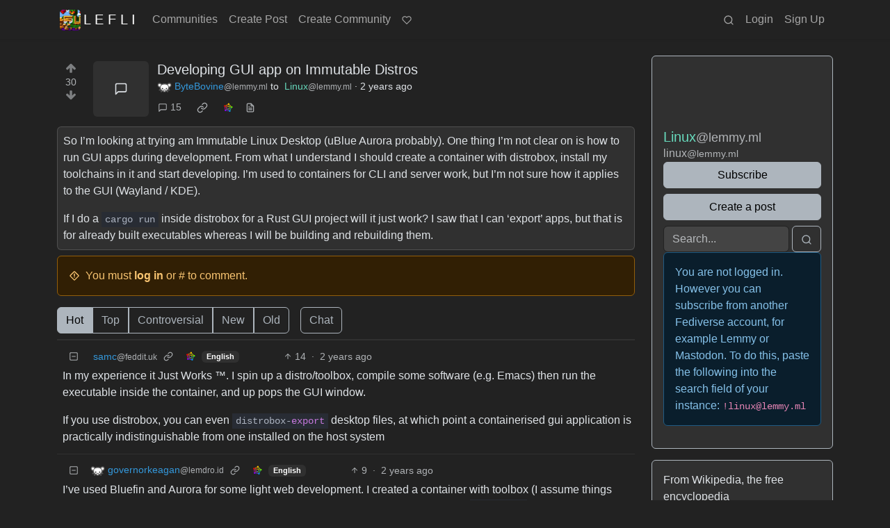

--- FILE ---
content_type: text/html; charset=utf-8
request_url: https://lef.li/post/93093
body_size: 26316
content:

    <!DOCTYPE html>
    <html data-bs-theme="dark" lang="en">
    <head>
    <script nonce="e28df69037e1440667698bce45d0c601">
    window.isoData = {"path":"\u002Fpost\u002F93093","site_res":{"site_view":{"site":{"id":1,"name":"L E F L I","sidebar":"A very low effort federated Lemmy instance. I mean the idea was to put the bare minimum into it which....kind of exceeded way more than expected due to .... reasons....","published":"2023-07-01T06:05:31.263228Z","updated":"2025-03-19T15:19:21.358465Z","icon":"https:\u002F\u002Flef.li\u002Fpictrs\u002Fimage\u002Fbc089ad8-02fb-4558-af83-eadac649ef5e.jpeg","banner":"https:\u002F\u002Flef.li\u002Fpictrs\u002Fimage\u002F742a6c0d-386a-4036-be3a-8f730d83ff4e.png","description":"Low Effort Federated . Lemmy Instance","actor_id":"https:\u002F\u002Flef.li\u002F","last_refreshed_at":"2023-07-01T06:05:31.260909Z","inbox_url":"https:\u002F\u002Flef.li\u002Finbox","public_key":"-----BEGIN PUBLIC KEY-----\nMIIBIjANBgkqhkiG9w0BAQEFAAOCAQ8AMIIBCgKCAQEAtfY1nkCIKw\u002FNVzrr9+tu\n2y98VzNV76WeVLEYglqPBzY2pi9yHCZfQU1E8GKk2\u002FhEw9VG99LD3HgGA6rBCtl7\nDnG3hFOLde5MsJwaS0Fgd1il6zK3VXGuq84lmAPLPS32dZVUjwcj7pbn1ioD1GaV\niQOa1YIi80rT7J1NgRzdMcXYN58t6YBd6KlsEezd6mfx76SbtW+U4mFldZQUNsyI\nIdGyvl8s63IyOVk4Ei7ZkUaTJle3Xt4haa+Bwba7oLVdQEPmJRaCVjzqgrHd8Jn7\nbmIOwV0XBwEPyg57dy+OGgqbkkXcXDJyosQUJCQVOu7ZP28e78yjSsC+QEqRmuBW\nnwIDAQAB\n-----END PUBLIC KEY-----\n","instance_id":1},"local_site":{"id":1,"site_id":1,"site_setup":true,"enable_downvotes":true,"enable_nsfw":false,"community_creation_admin_only":false,"require_email_verification":false,"application_question":"If you know who I am send me a message via a method or channel you are aware of.\nIf not, please go for another Lemmy instance. Thank you.","private_instance":false,"default_theme":"darkly","default_post_listing_type":"All","hide_modlog_mod_names":true,"application_email_admins":true,"actor_name_max_length":20,"federation_enabled":true,"captcha_enabled":true,"captcha_difficulty":"medium","published":"2023-07-01T06:05:31.304918Z","updated":"2025-03-19T15:19:21.361037Z","registration_mode":"RequireApplication","reports_email_admins":true,"federation_signed_fetch":false,"default_post_listing_mode":"List","default_sort_type":"Active"},"local_site_rate_limit":{"local_site_id":1,"message":999,"message_per_second":60,"post":999,"post_per_second":600,"register":10,"register_per_second":3600,"image":999,"image_per_second":3600,"comment":999,"comment_per_second":600,"search":999,"search_per_second":600,"published":"2023-07-01T06:05:31.305921Z","import_user_settings":1,"import_user_settings_per_second":86400},"counts":{"site_id":1,"users":1,"posts":31,"comments":38,"communities":2,"users_active_day":1,"users_active_week":1,"users_active_month":1,"users_active_half_year":1}},"admins":[{"person":{"id":2,"name":"admin","banned":false,"published":"2023-07-01T06:05:30.831369Z","actor_id":"https:\u002F\u002Flef.li\u002Fu\u002Fadmin","local":true,"deleted":false,"bot_account":false,"instance_id":1},"counts":{"person_id":2,"post_count":0,"comment_count":0},"is_admin":true},{"person":{"id":3,"name":"ben","display_name":"Ben \"Werner\" Zucker","avatar":"https:\u002F\u002Flef.li\u002Fpictrs\u002Fimage\u002F9ac2bced-8df0-4a5f-805b-7c46680e63a7.jpeg","banned":false,"published":"2023-07-01T06:07:58.650650Z","actor_id":"https:\u002F\u002Flef.li\u002Fu\u002Fben","bio":"[https:\u002F\u002Fshit.herewegoaga.in\u002F@ben](https:\u002F\u002Fshit.herewegoaga.in\u002F@ben)","local":true,"banner":"https:\u002F\u002Flef.li\u002Fpictrs\u002Fimage\u002F20993074-b157-4050-881a-4df3891f47e0.jpeg","deleted":false,"matrix_user_id":"@werner:matrix.armbian.com","bot_account":false,"instance_id":1},"counts":{"person_id":3,"post_count":31,"comment_count":38},"is_admin":true}],"version":"0.19.15","all_languages":[{"id":0,"code":"und","name":"Undetermined"},{"id":1,"code":"aa","name":"Afaraf"},{"id":2,"code":"ab","name":"аҧсуа бызшәа"},{"id":3,"code":"ae","name":"avesta"},{"id":4,"code":"af","name":"Afrikaans"},{"id":5,"code":"ak","name":"Akan"},{"id":6,"code":"am","name":"አማርኛ"},{"id":7,"code":"an","name":"aragonés"},{"id":8,"code":"ar","name":"اَلْعَرَبِيَّةُ"},{"id":9,"code":"as","name":"অসমীয়া"},{"id":10,"code":"av","name":"авар мацӀ"},{"id":11,"code":"ay","name":"aymar aru"},{"id":12,"code":"az","name":"azərbaycan dili"},{"id":13,"code":"ba","name":"башҡорт теле"},{"id":14,"code":"be","name":"беларуская мова"},{"id":15,"code":"bg","name":"български език"},{"id":16,"code":"bi","name":"Bislama"},{"id":17,"code":"bm","name":"bamanankan"},{"id":18,"code":"bn","name":"বাংলা"},{"id":19,"code":"bo","name":"བོད་ཡིག"},{"id":20,"code":"br","name":"brezhoneg"},{"id":21,"code":"bs","name":"bosanski jezik"},{"id":22,"code":"ca","name":"Català"},{"id":23,"code":"ce","name":"нохчийн мотт"},{"id":24,"code":"ch","name":"Chamoru"},{"id":25,"code":"co","name":"corsu"},{"id":26,"code":"cr","name":"ᓀᐦᐃᔭᐍᐏᐣ"},{"id":27,"code":"cs","name":"čeština"},{"id":28,"code":"cu","name":"ѩзыкъ словѣньскъ"},{"id":29,"code":"cv","name":"чӑваш чӗлхи"},{"id":30,"code":"cy","name":"Cymraeg"},{"id":31,"code":"da","name":"dansk"},{"id":32,"code":"de","name":"Deutsch"},{"id":33,"code":"dv","name":"ދިވެހި"},{"id":34,"code":"dz","name":"རྫོང་ཁ"},{"id":35,"code":"ee","name":"Eʋegbe"},{"id":36,"code":"el","name":"Ελληνικά"},{"id":37,"code":"en","name":"English"},{"id":38,"code":"eo","name":"Esperanto"},{"id":39,"code":"es","name":"Español"},{"id":40,"code":"et","name":"eesti"},{"id":41,"code":"eu","name":"euskara"},{"id":42,"code":"fa","name":"فارسی"},{"id":43,"code":"ff","name":"Fulfulde"},{"id":44,"code":"fi","name":"suomi"},{"id":45,"code":"fj","name":"vosa Vakaviti"},{"id":46,"code":"fo","name":"føroyskt"},{"id":47,"code":"fr","name":"Français"},{"id":48,"code":"fy","name":"Frysk"},{"id":49,"code":"ga","name":"Gaeilge"},{"id":50,"code":"gd","name":"Gàidhlig"},{"id":51,"code":"gl","name":"galego"},{"id":52,"code":"gn","name":"Avañe'ẽ"},{"id":53,"code":"gu","name":"ગુજરાતી"},{"id":54,"code":"gv","name":"Gaelg"},{"id":55,"code":"ha","name":"هَوُسَ"},{"id":56,"code":"he","name":"עברית"},{"id":57,"code":"hi","name":"हिन्दी"},{"id":58,"code":"ho","name":"Hiri Motu"},{"id":59,"code":"hr","name":"Hrvatski"},{"id":60,"code":"ht","name":"Kreyòl ayisyen"},{"id":61,"code":"hu","name":"magyar"},{"id":62,"code":"hy","name":"Հայերեն"},{"id":63,"code":"hz","name":"Otjiherero"},{"id":64,"code":"ia","name":"Interlingua"},{"id":65,"code":"id","name":"Bahasa Indonesia"},{"id":66,"code":"ie","name":"Interlingue"},{"id":67,"code":"ig","name":"Asụsụ Igbo"},{"id":68,"code":"ii","name":"ꆈꌠ꒿ Nuosuhxop"},{"id":69,"code":"ik","name":"Iñupiaq"},{"id":70,"code":"io","name":"Ido"},{"id":71,"code":"is","name":"Íslenska"},{"id":72,"code":"it","name":"Italiano"},{"id":73,"code":"iu","name":"ᐃᓄᒃᑎᑐᑦ"},{"id":74,"code":"ja","name":"日本語"},{"id":75,"code":"jv","name":"basa Jawa"},{"id":76,"code":"ka","name":"ქართული"},{"id":77,"code":"kg","name":"Kikongo"},{"id":78,"code":"ki","name":"Gĩkũyũ"},{"id":79,"code":"kj","name":"Kuanyama"},{"id":80,"code":"kk","name":"қазақ тілі"},{"id":81,"code":"kl","name":"kalaallisut"},{"id":82,"code":"km","name":"ខេមរភាសា"},{"id":83,"code":"kn","name":"ಕನ್ನಡ"},{"id":84,"code":"ko","name":"한국어"},{"id":85,"code":"kr","name":"Kanuri"},{"id":86,"code":"ks","name":"कश्मीरी"},{"id":87,"code":"ku","name":"Kurdî"},{"id":88,"code":"kv","name":"коми кыв"},{"id":89,"code":"kw","name":"Kernewek"},{"id":90,"code":"ky","name":"Кыргызча"},{"id":91,"code":"la","name":"latine"},{"id":92,"code":"lb","name":"Lëtzebuergesch"},{"id":93,"code":"lg","name":"Luganda"},{"id":94,"code":"li","name":"Limburgs"},{"id":95,"code":"ln","name":"Lingála"},{"id":96,"code":"lo","name":"ພາສາລາວ"},{"id":97,"code":"lt","name":"lietuvių kalba"},{"id":98,"code":"lu","name":"Kiluba"},{"id":99,"code":"lv","name":"latviešu valoda"},{"id":100,"code":"mg","name":"fiteny malagasy"},{"id":101,"code":"mh","name":"Kajin M̧ajeļ"},{"id":102,"code":"mi","name":"te reo Māori"},{"id":103,"code":"mk","name":"македонски јазик"},{"id":104,"code":"ml","name":"മലയാളം"},{"id":105,"code":"mn","name":"Монгол хэл"},{"id":106,"code":"mr","name":"मराठी"},{"id":107,"code":"ms","name":"Bahasa Melayu"},{"id":108,"code":"mt","name":"Malti"},{"id":109,"code":"my","name":"ဗမာစာ"},{"id":110,"code":"na","name":"Dorerin Naoero"},{"id":111,"code":"nb","name":"Norsk bokmål"},{"id":112,"code":"nd","name":"isiNdebele"},{"id":113,"code":"ne","name":"नेपाली"},{"id":114,"code":"ng","name":"Owambo"},{"id":115,"code":"nl","name":"Nederlands"},{"id":116,"code":"nn","name":"Norsk nynorsk"},{"id":117,"code":"no","name":"Norsk"},{"id":118,"code":"nr","name":"isiNdebele"},{"id":119,"code":"nv","name":"Diné bizaad"},{"id":120,"code":"ny","name":"chiCheŵa"},{"id":121,"code":"oc","name":"occitan"},{"id":122,"code":"oj","name":"ᐊᓂᔑᓈᐯᒧᐎᓐ"},{"id":123,"code":"om","name":"Afaan Oromoo"},{"id":124,"code":"or","name":"ଓଡ଼ିଆ"},{"id":125,"code":"os","name":"ирон æвзаг"},{"id":126,"code":"pa","name":"ਪੰਜਾਬੀ"},{"id":127,"code":"pi","name":"पाऴि"},{"id":128,"code":"pl","name":"Polski"},{"id":129,"code":"ps","name":"پښتو"},{"id":130,"code":"pt","name":"Português"},{"id":131,"code":"qu","name":"Runa Simi"},{"id":132,"code":"rm","name":"rumantsch grischun"},{"id":133,"code":"rn","name":"Ikirundi"},{"id":134,"code":"ro","name":"Română"},{"id":135,"code":"ru","name":"Русский"},{"id":136,"code":"rw","name":"Ikinyarwanda"},{"id":137,"code":"sa","name":"संस्कृतम्"},{"id":138,"code":"sc","name":"sardu"},{"id":139,"code":"sd","name":"सिन्धी"},{"id":140,"code":"se","name":"Davvisámegiella"},{"id":141,"code":"sg","name":"yângâ tî sängö"},{"id":142,"code":"si","name":"සිංහල"},{"id":143,"code":"sk","name":"slovenčina"},{"id":144,"code":"sl","name":"slovenščina"},{"id":145,"code":"sm","name":"gagana fa'a Samoa"},{"id":146,"code":"sn","name":"chiShona"},{"id":147,"code":"so","name":"Soomaaliga"},{"id":148,"code":"sq","name":"Shqip"},{"id":149,"code":"sr","name":"српски језик"},{"id":150,"code":"ss","name":"SiSwati"},{"id":151,"code":"st","name":"Sesotho"},{"id":152,"code":"su","name":"Basa Sunda"},{"id":153,"code":"sv","name":"Svenska"},{"id":154,"code":"sw","name":"Kiswahili"},{"id":155,"code":"ta","name":"தமிழ்"},{"id":156,"code":"te","name":"తెలుగు"},{"id":157,"code":"tg","name":"тоҷикӣ"},{"id":158,"code":"th","name":"ไทย"},{"id":159,"code":"ti","name":"ትግርኛ"},{"id":160,"code":"tk","name":"Türkmençe"},{"id":161,"code":"tl","name":"Wikang Tagalog"},{"id":162,"code":"tn","name":"Setswana"},{"id":163,"code":"to","name":"faka Tonga"},{"id":164,"code":"tr","name":"Türkçe"},{"id":165,"code":"ts","name":"Xitsonga"},{"id":166,"code":"tt","name":"татар теле"},{"id":167,"code":"tw","name":"Twi"},{"id":168,"code":"ty","name":"Reo Tahiti"},{"id":169,"code":"ug","name":"ئۇيغۇرچە‎"},{"id":170,"code":"uk","name":"Українська"},{"id":171,"code":"ur","name":"اردو"},{"id":172,"code":"uz","name":"Ўзбек"},{"id":173,"code":"ve","name":"Tshivenḓa"},{"id":174,"code":"vi","name":"Tiếng Việt"},{"id":175,"code":"vo","name":"Volapük"},{"id":176,"code":"wa","name":"walon"},{"id":177,"code":"wo","name":"Wollof"},{"id":178,"code":"xh","name":"isiXhosa"},{"id":179,"code":"yi","name":"ייִדיש"},{"id":180,"code":"yo","name":"Yorùbá"},{"id":181,"code":"za","name":"Saɯ cueŋƅ"},{"id":182,"code":"zh","name":"中文"},{"id":183,"code":"zu","name":"isiZulu"}],"discussion_languages":[32,37],"taglines":[],"custom_emojis":[],"blocked_urls":[]},"routeData":{"postRes":{"data":{"post_view":{"post":{"id":93093,"name":"Developing GUI app on Immutable Distros","body":"So I'm looking at trying am Immutable Linux Desktop (uBlue Aurora probably).\nOne thing I'm not clear on is how to run GUI apps during development.\nFrom what I understand I should create a container with distrobox, install my toolchains in it and start developing.\nI'm used to containers for CLI and server work, but I'm not sure how it applies to the GUI (Wayland \u002F KDE).\n\nIf I do a `cargo run` inside distrobox for a Rust GUI project will it just work?\nI saw that I can 'export' apps, but that is for already built executables whereas I will be building and rebuilding them.","creator_id":1173267,"community_id":4,"removed":false,"locked":false,"published":"2024-07-10T07:59:03.986637Z","deleted":false,"nsfw":false,"ap_id":"https:\u002F\u002Flemmy.ml\u002Fpost\u002F17823118","local":false,"language_id":0,"featured_community":false,"featured_local":false},"creator":{"id":1173267,"name":"ByteBovine","banned":false,"published":"2024-03-05T10:38:46.314844Z","actor_id":"https:\u002F\u002Flemmy.ml\u002Fu\u002FByteBovine","local":false,"deleted":false,"bot_account":false,"instance_id":2},"community":{"id":4,"name":"linux","title":"Linux","description":"From Wikipedia, the free encyclopedia\n\nLinux is a family of open source Unix-like operating systems based on the Linux kernel, an operating system kernel first released on September 17, 1991 by Linus Torvalds. Linux is typically packaged in a Linux distribution (or distro for short).\n\nDistributions include the Linux kernel and supporting system software and libraries, many of which are provided by the GNU Project. Many Linux distributions use the word \"Linux\" in their name, but the Free Software Foundation uses the name GNU\u002FLinux to emphasize the importance of GNU software, causing some controversy.\n\n\n### Rules\n* Posts must be relevant to operating systems running the Linux kernel. GNU\u002FLinux or otherwise.\n* No misinformation\n* No NSFW content\n* No hate speech, bigotry, etc \n\n### Related Communities\n* [!opensource@lemmy.ml](https:\u002F\u002Flemmy.ml\u002Fc\u002Fopensource)\n* [!libre_culture@lemmy.ml](https:\u002F\u002Flemmy.ml\u002Fc\u002Flibre_culture) \n* [!technology@lemmy.ml](https:\u002F\u002Flemmy.ml\u002Fc\u002Ftechnology) \n* [!libre_hardware@lemmy.ml](https:\u002F\u002Flemmy.ml\u002Fc\u002Flibre_hardware) \n\nCommunity icon by [Alpár-Etele Méder](https:\u002F\u002Fwww.iconfinder.com\u002Fpocike), licensed under [CC BY 3.0](https:\u002F\u002Fcreativecommons.org\u002Flicenses\u002Fby\u002F3.0\u002F)","removed":false,"published":"2019-06-01T15:07:36.179766Z","updated":"2022-06-18T17:36:20.924834Z","deleted":false,"nsfw":false,"actor_id":"https:\u002F\u002Flemmy.ml\u002Fc\u002Flinux","local":false,"icon":"https:\u002F\u002Flemmy.ml\u002Fpictrs\u002Fimage\u002Fq98XK4sKtw.png","hidden":false,"posting_restricted_to_mods":false,"instance_id":2,"visibility":"Public"},"creator_banned_from_community":false,"banned_from_community":false,"creator_is_moderator":false,"creator_is_admin":false,"counts":{"post_id":93093,"comments":15,"score":30,"upvotes":30,"downvotes":0,"published":"2024-07-10T07:59:03.986637Z","newest_comment_time":"2024-07-12T08:38:47.786158Z"},"subscribed":"NotSubscribed","saved":false,"read":false,"hidden":false,"creator_blocked":false,"unread_comments":15},"community_view":{"community":{"id":4,"name":"linux","title":"Linux","description":"From Wikipedia, the free encyclopedia\n\nLinux is a family of open source Unix-like operating systems based on the Linux kernel, an operating system kernel first released on September 17, 1991 by Linus Torvalds. Linux is typically packaged in a Linux distribution (or distro for short).\n\nDistributions include the Linux kernel and supporting system software and libraries, many of which are provided by the GNU Project. Many Linux distributions use the word \"Linux\" in their name, but the Free Software Foundation uses the name GNU\u002FLinux to emphasize the importance of GNU software, causing some controversy.\n\n\n### Rules\n* Posts must be relevant to operating systems running the Linux kernel. GNU\u002FLinux or otherwise.\n* No misinformation\n* No NSFW content\n* No hate speech, bigotry, etc \n\n### Related Communities\n* [!opensource@lemmy.ml](https:\u002F\u002Flemmy.ml\u002Fc\u002Fopensource)\n* [!libre_culture@lemmy.ml](https:\u002F\u002Flemmy.ml\u002Fc\u002Flibre_culture) \n* [!technology@lemmy.ml](https:\u002F\u002Flemmy.ml\u002Fc\u002Ftechnology) \n* [!libre_hardware@lemmy.ml](https:\u002F\u002Flemmy.ml\u002Fc\u002Flibre_hardware) \n\nCommunity icon by [Alpár-Etele Méder](https:\u002F\u002Fwww.iconfinder.com\u002Fpocike), licensed under [CC BY 3.0](https:\u002F\u002Fcreativecommons.org\u002Flicenses\u002Fby\u002F3.0\u002F)","removed":false,"published":"2019-06-01T15:07:36.179766Z","updated":"2022-06-18T17:36:20.924834Z","deleted":false,"nsfw":false,"actor_id":"https:\u002F\u002Flemmy.ml\u002Fc\u002Flinux","local":false,"icon":"https:\u002F\u002Flemmy.ml\u002Fpictrs\u002Fimage\u002Fq98XK4sKtw.png","hidden":false,"posting_restricted_to_mods":false,"instance_id":2,"visibility":"Public"},"subscribed":"NotSubscribed","blocked":false,"counts":{"community_id":4,"subscribers":61099,"posts":8827,"comments":236668,"published":"2019-06-01T15:07:36.179766Z","users_active_day":1251,"users_active_week":2632,"users_active_month":5407,"users_active_half_year":14405,"subscribers_local":1},"banned_from_community":false},"moderators":[{"community":{"id":4,"name":"linux","title":"Linux","description":"From Wikipedia, the free encyclopedia\n\nLinux is a family of open source Unix-like operating systems based on the Linux kernel, an operating system kernel first released on September 17, 1991 by Linus Torvalds. Linux is typically packaged in a Linux distribution (or distro for short).\n\nDistributions include the Linux kernel and supporting system software and libraries, many of which are provided by the GNU Project. Many Linux distributions use the word \"Linux\" in their name, but the Free Software Foundation uses the name GNU\u002FLinux to emphasize the importance of GNU software, causing some controversy.\n\n\n### Rules\n* Posts must be relevant to operating systems running the Linux kernel. GNU\u002FLinux or otherwise.\n* No misinformation\n* No NSFW content\n* No hate speech, bigotry, etc \n\n### Related Communities\n* [!opensource@lemmy.ml](https:\u002F\u002Flemmy.ml\u002Fc\u002Fopensource)\n* [!libre_culture@lemmy.ml](https:\u002F\u002Flemmy.ml\u002Fc\u002Flibre_culture) \n* [!technology@lemmy.ml](https:\u002F\u002Flemmy.ml\u002Fc\u002Ftechnology) \n* [!libre_hardware@lemmy.ml](https:\u002F\u002Flemmy.ml\u002Fc\u002Flibre_hardware) \n\nCommunity icon by [Alpár-Etele Méder](https:\u002F\u002Fwww.iconfinder.com\u002Fpocike), licensed under [CC BY 3.0](https:\u002F\u002Fcreativecommons.org\u002Flicenses\u002Fby\u002F3.0\u002F)","removed":false,"published":"2019-06-01T15:07:36.179766Z","updated":"2022-06-18T17:36:20.924834Z","deleted":false,"nsfw":false,"actor_id":"https:\u002F\u002Flemmy.ml\u002Fc\u002Flinux","local":false,"icon":"https:\u002F\u002Flemmy.ml\u002Fpictrs\u002Fimage\u002Fq98XK4sKtw.png","hidden":false,"posting_restricted_to_mods":false,"instance_id":2,"visibility":"Public"},"moderator":{"id":20,"name":"nooter692","banned":false,"published":"2019-06-01T14:56:22.813617Z","actor_id":"https:\u002F\u002Flemmy.ml\u002Fu\u002Fnooter692","local":false,"deleted":false,"bot_account":false,"instance_id":2}},{"community":{"id":4,"name":"linux","title":"Linux","description":"From Wikipedia, the free encyclopedia\n\nLinux is a family of open source Unix-like operating systems based on the Linux kernel, an operating system kernel first released on September 17, 1991 by Linus Torvalds. Linux is typically packaged in a Linux distribution (or distro for short).\n\nDistributions include the Linux kernel and supporting system software and libraries, many of which are provided by the GNU Project. Many Linux distributions use the word \"Linux\" in their name, but the Free Software Foundation uses the name GNU\u002FLinux to emphasize the importance of GNU software, causing some controversy.\n\n\n### Rules\n* Posts must be relevant to operating systems running the Linux kernel. GNU\u002FLinux or otherwise.\n* No misinformation\n* No NSFW content\n* No hate speech, bigotry, etc \n\n### Related Communities\n* [!opensource@lemmy.ml](https:\u002F\u002Flemmy.ml\u002Fc\u002Fopensource)\n* [!libre_culture@lemmy.ml](https:\u002F\u002Flemmy.ml\u002Fc\u002Flibre_culture) \n* [!technology@lemmy.ml](https:\u002F\u002Flemmy.ml\u002Fc\u002Ftechnology) \n* [!libre_hardware@lemmy.ml](https:\u002F\u002Flemmy.ml\u002Fc\u002Flibre_hardware) \n\nCommunity icon by [Alpár-Etele Méder](https:\u002F\u002Fwww.iconfinder.com\u002Fpocike), licensed under [CC BY 3.0](https:\u002F\u002Fcreativecommons.org\u002Flicenses\u002Fby\u002F3.0\u002F)","removed":false,"published":"2019-06-01T15:07:36.179766Z","updated":"2022-06-18T17:36:20.924834Z","deleted":false,"nsfw":false,"actor_id":"https:\u002F\u002Flemmy.ml\u002Fc\u002Flinux","local":false,"icon":"https:\u002F\u002Flemmy.ml\u002Fpictrs\u002Fimage\u002Fq98XK4sKtw.png","hidden":false,"posting_restricted_to_mods":false,"instance_id":2,"visibility":"Public"},"moderator":{"id":21,"name":"AgreeableLandscape","avatar":"https:\u002F\u002Flemmy.ml\u002Fpictrs\u002Fimage\u002F05kw0h.jpg","banned":false,"published":"2019-10-03T03:55:14.547952Z","updated":"2022-04-07T05:37:54.128452Z","actor_id":"https:\u002F\u002Flemmy.ml\u002Fu\u002FAgreeableLandscape","bio":"He\u002Fhim. Chinese born, Canadian citizen. University student studying environmental science, hobbyist programmer. Marxist-Leninist.","local":false,"banner":"https:\u002F\u002Flemmy.ml\u002Fpictrs\u002Fimage\u002FM6uP2hYpy2.jpg","deleted":true,"matrix_user_id":"@staticallytypedrice:matrix.org","bot_account":false,"instance_id":2}},{"community":{"id":4,"name":"linux","title":"Linux","description":"From Wikipedia, the free encyclopedia\n\nLinux is a family of open source Unix-like operating systems based on the Linux kernel, an operating system kernel first released on September 17, 1991 by Linus Torvalds. Linux is typically packaged in a Linux distribution (or distro for short).\n\nDistributions include the Linux kernel and supporting system software and libraries, many of which are provided by the GNU Project. Many Linux distributions use the word \"Linux\" in their name, but the Free Software Foundation uses the name GNU\u002FLinux to emphasize the importance of GNU software, causing some controversy.\n\n\n### Rules\n* Posts must be relevant to operating systems running the Linux kernel. GNU\u002FLinux or otherwise.\n* No misinformation\n* No NSFW content\n* No hate speech, bigotry, etc \n\n### Related Communities\n* [!opensource@lemmy.ml](https:\u002F\u002Flemmy.ml\u002Fc\u002Fopensource)\n* [!libre_culture@lemmy.ml](https:\u002F\u002Flemmy.ml\u002Fc\u002Flibre_culture) \n* [!technology@lemmy.ml](https:\u002F\u002Flemmy.ml\u002Fc\u002Ftechnology) \n* [!libre_hardware@lemmy.ml](https:\u002F\u002Flemmy.ml\u002Fc\u002Flibre_hardware) \n\nCommunity icon by [Alpár-Etele Méder](https:\u002F\u002Fwww.iconfinder.com\u002Fpocike), licensed under [CC BY 3.0](https:\u002F\u002Fcreativecommons.org\u002Flicenses\u002Fby\u002F3.0\u002F)","removed":false,"published":"2019-06-01T15:07:36.179766Z","updated":"2022-06-18T17:36:20.924834Z","deleted":false,"nsfw":false,"actor_id":"https:\u002F\u002Flemmy.ml\u002Fc\u002Flinux","local":false,"icon":"https:\u002F\u002Flemmy.ml\u002Fpictrs\u002Fimage\u002Fq98XK4sKtw.png","hidden":false,"posting_restricted_to_mods":false,"instance_id":2,"visibility":"Public"},"moderator":{"id":22,"name":"MarcellusDrum","banned":false,"published":"2021-09-24T08:21:45.513399Z","updated":"2021-09-27T20:03:19.382583Z","actor_id":"https:\u002F\u002Flemmy.ml\u002Fu\u002FMarcellusDrum","local":false,"deleted":false,"bot_account":false,"instance_id":2}},{"community":{"id":4,"name":"linux","title":"Linux","description":"From Wikipedia, the free encyclopedia\n\nLinux is a family of open source Unix-like operating systems based on the Linux kernel, an operating system kernel first released on September 17, 1991 by Linus Torvalds. Linux is typically packaged in a Linux distribution (or distro for short).\n\nDistributions include the Linux kernel and supporting system software and libraries, many of which are provided by the GNU Project. Many Linux distributions use the word \"Linux\" in their name, but the Free Software Foundation uses the name GNU\u002FLinux to emphasize the importance of GNU software, causing some controversy.\n\n\n### Rules\n* Posts must be relevant to operating systems running the Linux kernel. GNU\u002FLinux or otherwise.\n* No misinformation\n* No NSFW content\n* No hate speech, bigotry, etc \n\n### Related Communities\n* [!opensource@lemmy.ml](https:\u002F\u002Flemmy.ml\u002Fc\u002Fopensource)\n* [!libre_culture@lemmy.ml](https:\u002F\u002Flemmy.ml\u002Fc\u002Flibre_culture) \n* [!technology@lemmy.ml](https:\u002F\u002Flemmy.ml\u002Fc\u002Ftechnology) \n* [!libre_hardware@lemmy.ml](https:\u002F\u002Flemmy.ml\u002Fc\u002Flibre_hardware) \n\nCommunity icon by [Alpár-Etele Méder](https:\u002F\u002Fwww.iconfinder.com\u002Fpocike), licensed under [CC BY 3.0](https:\u002F\u002Fcreativecommons.org\u002Flicenses\u002Fby\u002F3.0\u002F)","removed":false,"published":"2019-06-01T15:07:36.179766Z","updated":"2022-06-18T17:36:20.924834Z","deleted":false,"nsfw":false,"actor_id":"https:\u002F\u002Flemmy.ml\u002Fc\u002Flinux","local":false,"icon":"https:\u002F\u002Flemmy.ml\u002Fpictrs\u002Fimage\u002Fq98XK4sKtw.png","hidden":false,"posting_restricted_to_mods":false,"instance_id":2,"visibility":"Public"},"moderator":{"id":144,"name":"cypherpunks","display_name":"Arthur Besse","avatar":"https:\u002F\u002Flemmy.ml\u002Fpictrs\u002Fimage\u002Fa146cb96-f93f-4dc6-a584-5b37adb9d7f8.png","banned":false,"published":"2022-01-17T13:13:29.911261Z","updated":"2022-09-08T10:37:07.550482Z","actor_id":"https:\u002F\u002Flemmy.ml\u002Fu\u002Fcypherpunks","bio":"cultural reviewer and dabbler in stylistic premonitions","local":false,"banner":"https:\u002F\u002Flemmy.ml\u002Fpictrs\u002Fimage\u002F894f9300-0088-41c7-82fb-2e0b0d9dc5cb.jpeg","deleted":false,"bot_account":false,"instance_id":2}},{"community":{"id":4,"name":"linux","title":"Linux","description":"From Wikipedia, the free encyclopedia\n\nLinux is a family of open source Unix-like operating systems based on the Linux kernel, an operating system kernel first released on September 17, 1991 by Linus Torvalds. Linux is typically packaged in a Linux distribution (or distro for short).\n\nDistributions include the Linux kernel and supporting system software and libraries, many of which are provided by the GNU Project. Many Linux distributions use the word \"Linux\" in their name, but the Free Software Foundation uses the name GNU\u002FLinux to emphasize the importance of GNU software, causing some controversy.\n\n\n### Rules\n* Posts must be relevant to operating systems running the Linux kernel. GNU\u002FLinux or otherwise.\n* No misinformation\n* No NSFW content\n* No hate speech, bigotry, etc \n\n### Related Communities\n* [!opensource@lemmy.ml](https:\u002F\u002Flemmy.ml\u002Fc\u002Fopensource)\n* [!libre_culture@lemmy.ml](https:\u002F\u002Flemmy.ml\u002Fc\u002Flibre_culture) \n* [!technology@lemmy.ml](https:\u002F\u002Flemmy.ml\u002Fc\u002Ftechnology) \n* [!libre_hardware@lemmy.ml](https:\u002F\u002Flemmy.ml\u002Fc\u002Flibre_hardware) \n\nCommunity icon by [Alpár-Etele Méder](https:\u002F\u002Fwww.iconfinder.com\u002Fpocike), licensed under [CC BY 3.0](https:\u002F\u002Fcreativecommons.org\u002Flicenses\u002Fby\u002F3.0\u002F)","removed":false,"published":"2019-06-01T15:07:36.179766Z","updated":"2022-06-18T17:36:20.924834Z","deleted":false,"nsfw":false,"actor_id":"https:\u002F\u002Flemmy.ml\u002Fc\u002Flinux","local":false,"icon":"https:\u002F\u002Flemmy.ml\u002Fpictrs\u002Fimage\u002Fq98XK4sKtw.png","hidden":false,"posting_restricted_to_mods":false,"instance_id":2,"visibility":"Public"},"moderator":{"id":2702,"name":"cyclohexane","display_name":"Cyclohexane","banned":false,"published":"2021-12-27T00:09:10.607697Z","updated":"2022-03-04T05:03:24.417750Z","actor_id":"https:\u002F\u002Flemmy.ml\u002Fu\u002Fcyclohexane","bio":"West Asia - Communist - international politics - anti-imperialism - software development - Math, science, chemistry, history, sociology, and a lot more.","local":false,"deleted":false,"bot_account":false,"instance_id":2}},{"community":{"id":4,"name":"linux","title":"Linux","description":"From Wikipedia, the free encyclopedia\n\nLinux is a family of open source Unix-like operating systems based on the Linux kernel, an operating system kernel first released on September 17, 1991 by Linus Torvalds. Linux is typically packaged in a Linux distribution (or distro for short).\n\nDistributions include the Linux kernel and supporting system software and libraries, many of which are provided by the GNU Project. Many Linux distributions use the word \"Linux\" in their name, but the Free Software Foundation uses the name GNU\u002FLinux to emphasize the importance of GNU software, causing some controversy.\n\n\n### Rules\n* Posts must be relevant to operating systems running the Linux kernel. GNU\u002FLinux or otherwise.\n* No misinformation\n* No NSFW content\n* No hate speech, bigotry, etc \n\n### Related Communities\n* [!opensource@lemmy.ml](https:\u002F\u002Flemmy.ml\u002Fc\u002Fopensource)\n* [!libre_culture@lemmy.ml](https:\u002F\u002Flemmy.ml\u002Fc\u002Flibre_culture) \n* [!technology@lemmy.ml](https:\u002F\u002Flemmy.ml\u002Fc\u002Ftechnology) \n* [!libre_hardware@lemmy.ml](https:\u002F\u002Flemmy.ml\u002Fc\u002Flibre_hardware) \n\nCommunity icon by [Alpár-Etele Méder](https:\u002F\u002Fwww.iconfinder.com\u002Fpocike), licensed under [CC BY 3.0](https:\u002F\u002Fcreativecommons.org\u002Flicenses\u002Fby\u002F3.0\u002F)","removed":false,"published":"2019-06-01T15:07:36.179766Z","updated":"2022-06-18T17:36:20.924834Z","deleted":false,"nsfw":false,"actor_id":"https:\u002F\u002Flemmy.ml\u002Fc\u002Flinux","local":false,"icon":"https:\u002F\u002Flemmy.ml\u002Fpictrs\u002Fimage\u002Fq98XK4sKtw.png","hidden":false,"posting_restricted_to_mods":false,"instance_id":2,"visibility":"Public"},"moderator":{"id":270753,"name":"d3Xt3r","banned":false,"published":"2023-06-10T04:09:45.095713Z","actor_id":"https:\u002F\u002Flemmy.nz\u002Fu\u002Fd3Xt3r","local":false,"deleted":true,"bot_account":false,"instance_id":44}}],"cross_posts":[]},"state":"success"},"commentsRes":{"data":{"comments":[{"comment":{"id":738953,"creator_id":13029,"post_id":93093,"content":"In my experience it Just Works ™️. I spin up a distro\u002Ftoolbox, compile some software (e.g. Emacs) then run the executable inside the container, and up pops the GUI window.\n\nIf you use distrobox, you can even `distrobox-export` desktop files, at which point a containerised gui application is practically indistinguishable from one installed on the host system","removed":false,"published":"2024-07-10T09:19:06.317281Z","deleted":false,"ap_id":"https:\u002F\u002Ffeddit.uk\u002Fcomment\u002F10536243","local":false,"path":"0.738953","distinguished":false,"language_id":37},"creator":{"id":13029,"name":"samc","avatar":"https:\u002F\u002Ffeddit.uk\u002Fpictrs\u002Fimage\u002Fc2c35b68-b8d9-4986-badd-489bbc3b72e6.jpeg","banned":false,"published":"2023-06-15T23:13:00.766072Z","actor_id":"https:\u002F\u002Ffeddit.uk\u002Fu\u002Fsamc","local":false,"deleted":false,"matrix_user_id":"@crawfy:matrix.org","bot_account":false,"instance_id":36},"post":{"id":93093,"name":"Developing GUI app on Immutable Distros","body":"So I'm looking at trying am Immutable Linux Desktop (uBlue Aurora probably).\nOne thing I'm not clear on is how to run GUI apps during development.\nFrom what I understand I should create a container with distrobox, install my toolchains in it and start developing.\nI'm used to containers for CLI and server work, but I'm not sure how it applies to the GUI (Wayland \u002F KDE).\n\nIf I do a `cargo run` inside distrobox for a Rust GUI project will it just work?\nI saw that I can 'export' apps, but that is for already built executables whereas I will be building and rebuilding them.","creator_id":1173267,"community_id":4,"removed":false,"locked":false,"published":"2024-07-10T07:59:03.986637Z","deleted":false,"nsfw":false,"ap_id":"https:\u002F\u002Flemmy.ml\u002Fpost\u002F17823118","local":false,"language_id":0,"featured_community":false,"featured_local":false},"community":{"id":4,"name":"linux","title":"Linux","description":"From Wikipedia, the free encyclopedia\n\nLinux is a family of open source Unix-like operating systems based on the Linux kernel, an operating system kernel first released on September 17, 1991 by Linus Torvalds. Linux is typically packaged in a Linux distribution (or distro for short).\n\nDistributions include the Linux kernel and supporting system software and libraries, many of which are provided by the GNU Project. Many Linux distributions use the word \"Linux\" in their name, but the Free Software Foundation uses the name GNU\u002FLinux to emphasize the importance of GNU software, causing some controversy.\n\n\n### Rules\n* Posts must be relevant to operating systems running the Linux kernel. GNU\u002FLinux or otherwise.\n* No misinformation\n* No NSFW content\n* No hate speech, bigotry, etc \n\n### Related Communities\n* [!opensource@lemmy.ml](https:\u002F\u002Flemmy.ml\u002Fc\u002Fopensource)\n* [!libre_culture@lemmy.ml](https:\u002F\u002Flemmy.ml\u002Fc\u002Flibre_culture) \n* [!technology@lemmy.ml](https:\u002F\u002Flemmy.ml\u002Fc\u002Ftechnology) \n* [!libre_hardware@lemmy.ml](https:\u002F\u002Flemmy.ml\u002Fc\u002Flibre_hardware) \n\nCommunity icon by [Alpár-Etele Méder](https:\u002F\u002Fwww.iconfinder.com\u002Fpocike), licensed under [CC BY 3.0](https:\u002F\u002Fcreativecommons.org\u002Flicenses\u002Fby\u002F3.0\u002F)","removed":false,"published":"2019-06-01T15:07:36.179766Z","updated":"2022-06-18T17:36:20.924834Z","deleted":false,"nsfw":false,"actor_id":"https:\u002F\u002Flemmy.ml\u002Fc\u002Flinux","local":false,"icon":"https:\u002F\u002Flemmy.ml\u002Fpictrs\u002Fimage\u002Fq98XK4sKtw.png","hidden":false,"posting_restricted_to_mods":false,"instance_id":2,"visibility":"Public"},"counts":{"comment_id":738953,"score":14,"upvotes":14,"downvotes":0,"published":"2024-07-10T09:19:06.317281Z","child_count":0},"creator_banned_from_community":false,"banned_from_community":false,"creator_is_moderator":false,"creator_is_admin":false,"subscribed":"NotSubscribed","saved":false,"creator_blocked":false},{"comment":{"id":738912,"creator_id":519861,"post_id":93093,"content":"I’ve used Bluefin and Aurora for some light web development. I created a container with toolbox (I assume things would be similar with distrobox) and did what I needed. When I needed, I could run `npm start` and it was as if I had developed locally.","removed":false,"published":"2024-07-10T08:19:58.738574Z","deleted":false,"ap_id":"https:\u002F\u002Flemdro.id\u002Fcomment\u002F9774929","local":false,"path":"0.738912","distinguished":false,"language_id":37},"creator":{"id":519861,"name":"governorkeagan","banned":false,"published":"2023-10-01T17:57:35.161683Z","actor_id":"https:\u002F\u002Flemdro.id\u002Fu\u002Fgovernorkeagan","bio":"Passionate about capturing moments through photography and videography. Tech enthusiast and programmer on a mission to establish a media production company. Committed to exploring the intersection of technology and creativity. Keen on learning and promoting privacy in our digital age.","local":false,"deleted":false,"bot_account":false,"instance_id":82},"post":{"id":93093,"name":"Developing GUI app on Immutable Distros","body":"So I'm looking at trying am Immutable Linux Desktop (uBlue Aurora probably).\nOne thing I'm not clear on is how to run GUI apps during development.\nFrom what I understand I should create a container with distrobox, install my toolchains in it and start developing.\nI'm used to containers for CLI and server work, but I'm not sure how it applies to the GUI (Wayland \u002F KDE).\n\nIf I do a `cargo run` inside distrobox for a Rust GUI project will it just work?\nI saw that I can 'export' apps, but that is for already built executables whereas I will be building and rebuilding them.","creator_id":1173267,"community_id":4,"removed":false,"locked":false,"published":"2024-07-10T07:59:03.986637Z","deleted":false,"nsfw":false,"ap_id":"https:\u002F\u002Flemmy.ml\u002Fpost\u002F17823118","local":false,"language_id":0,"featured_community":false,"featured_local":false},"community":{"id":4,"name":"linux","title":"Linux","description":"From Wikipedia, the free encyclopedia\n\nLinux is a family of open source Unix-like operating systems based on the Linux kernel, an operating system kernel first released on September 17, 1991 by Linus Torvalds. Linux is typically packaged in a Linux distribution (or distro for short).\n\nDistributions include the Linux kernel and supporting system software and libraries, many of which are provided by the GNU Project. Many Linux distributions use the word \"Linux\" in their name, but the Free Software Foundation uses the name GNU\u002FLinux to emphasize the importance of GNU software, causing some controversy.\n\n\n### Rules\n* Posts must be relevant to operating systems running the Linux kernel. GNU\u002FLinux or otherwise.\n* No misinformation\n* No NSFW content\n* No hate speech, bigotry, etc \n\n### Related Communities\n* [!opensource@lemmy.ml](https:\u002F\u002Flemmy.ml\u002Fc\u002Fopensource)\n* [!libre_culture@lemmy.ml](https:\u002F\u002Flemmy.ml\u002Fc\u002Flibre_culture) \n* [!technology@lemmy.ml](https:\u002F\u002Flemmy.ml\u002Fc\u002Ftechnology) \n* [!libre_hardware@lemmy.ml](https:\u002F\u002Flemmy.ml\u002Fc\u002Flibre_hardware) \n\nCommunity icon by [Alpár-Etele Méder](https:\u002F\u002Fwww.iconfinder.com\u002Fpocike), licensed under [CC BY 3.0](https:\u002F\u002Fcreativecommons.org\u002Flicenses\u002Fby\u002F3.0\u002F)","removed":false,"published":"2019-06-01T15:07:36.179766Z","updated":"2022-06-18T17:36:20.924834Z","deleted":false,"nsfw":false,"actor_id":"https:\u002F\u002Flemmy.ml\u002Fc\u002Flinux","local":false,"icon":"https:\u002F\u002Flemmy.ml\u002Fpictrs\u002Fimage\u002Fq98XK4sKtw.png","hidden":false,"posting_restricted_to_mods":false,"instance_id":2,"visibility":"Public"},"counts":{"comment_id":738912,"score":9,"upvotes":9,"downvotes":0,"published":"2024-07-10T08:19:58.738574Z","child_count":1},"creator_banned_from_community":false,"banned_from_community":false,"creator_is_moderator":false,"creator_is_admin":false,"subscribed":"NotSubscribed","saved":false,"creator_blocked":false},{"comment":{"id":738926,"creator_id":23815,"post_id":93093,"content":"You should be able to run any executable you like in your home directory. No need for any containers. Try it out with a Hello World app.","removed":false,"published":"2024-07-10T08:33:17.511876Z","deleted":false,"ap_id":"https:\u002F\u002Fswg-empire.de\u002Fcomment\u002F2988890","local":false,"path":"0.738926","distinguished":false,"language_id":0},"creator":{"id":23815,"name":"bjoern_tantau","display_name":"Björn","avatar":"https:\u002F\u002Fswg-empire.de\u002Fpictrs\u002Fimage\u002Fdd430302-9e5e-41fc-86e0-499cca7bbe50.jpeg","banned":false,"published":"2023-07-08T12:24:35.631041Z","actor_id":"https:\u002F\u002Fswg-empire.de\u002Fu\u002Fbjoern_tantau","bio":"https:\u002F\u002Fbjoern-tantau.de\u002F\n\nhttps:\u002F\u002Fboern.itch.io\u002Fdiarrhea-4\n\nMastodon: @blog@bjoern-tantau.de","local":false,"deleted":false,"bot_account":false,"instance_id":562},"post":{"id":93093,"name":"Developing GUI app on Immutable Distros","body":"So I'm looking at trying am Immutable Linux Desktop (uBlue Aurora probably).\nOne thing I'm not clear on is how to run GUI apps during development.\nFrom what I understand I should create a container with distrobox, install my toolchains in it and start developing.\nI'm used to containers for CLI and server work, but I'm not sure how it applies to the GUI (Wayland \u002F KDE).\n\nIf I do a `cargo run` inside distrobox for a Rust GUI project will it just work?\nI saw that I can 'export' apps, but that is for already built executables whereas I will be building and rebuilding them.","creator_id":1173267,"community_id":4,"removed":false,"locked":false,"published":"2024-07-10T07:59:03.986637Z","deleted":false,"nsfw":false,"ap_id":"https:\u002F\u002Flemmy.ml\u002Fpost\u002F17823118","local":false,"language_id":0,"featured_community":false,"featured_local":false},"community":{"id":4,"name":"linux","title":"Linux","description":"From Wikipedia, the free encyclopedia\n\nLinux is a family of open source Unix-like operating systems based on the Linux kernel, an operating system kernel first released on September 17, 1991 by Linus Torvalds. Linux is typically packaged in a Linux distribution (or distro for short).\n\nDistributions include the Linux kernel and supporting system software and libraries, many of which are provided by the GNU Project. Many Linux distributions use the word \"Linux\" in their name, but the Free Software Foundation uses the name GNU\u002FLinux to emphasize the importance of GNU software, causing some controversy.\n\n\n### Rules\n* Posts must be relevant to operating systems running the Linux kernel. GNU\u002FLinux or otherwise.\n* No misinformation\n* No NSFW content\n* No hate speech, bigotry, etc \n\n### Related Communities\n* [!opensource@lemmy.ml](https:\u002F\u002Flemmy.ml\u002Fc\u002Fopensource)\n* [!libre_culture@lemmy.ml](https:\u002F\u002Flemmy.ml\u002Fc\u002Flibre_culture) \n* [!technology@lemmy.ml](https:\u002F\u002Flemmy.ml\u002Fc\u002Ftechnology) \n* [!libre_hardware@lemmy.ml](https:\u002F\u002Flemmy.ml\u002Fc\u002Flibre_hardware) \n\nCommunity icon by [Alpár-Etele Méder](https:\u002F\u002Fwww.iconfinder.com\u002Fpocike), licensed under [CC BY 3.0](https:\u002F\u002Fcreativecommons.org\u002Flicenses\u002Fby\u002F3.0\u002F)","removed":false,"published":"2019-06-01T15:07:36.179766Z","updated":"2022-06-18T17:36:20.924834Z","deleted":false,"nsfw":false,"actor_id":"https:\u002F\u002Flemmy.ml\u002Fc\u002Flinux","local":false,"icon":"https:\u002F\u002Flemmy.ml\u002Fpictrs\u002Fimage\u002Fq98XK4sKtw.png","hidden":false,"posting_restricted_to_mods":false,"instance_id":2,"visibility":"Public"},"counts":{"comment_id":738926,"score":7,"upvotes":7,"downvotes":0,"published":"2024-07-10T08:33:17.511876Z","child_count":2},"creator_banned_from_community":false,"banned_from_community":false,"creator_is_moderator":false,"creator_is_admin":false,"subscribed":"NotSubscribed","saved":false,"creator_blocked":false},{"comment":{"id":738954,"creator_id":1713680,"post_id":93093,"content":"Distrobox supports GUI Apps (XServer and Wayland)","removed":false,"published":"2024-07-10T09:20:07.734019Z","deleted":false,"ap_id":"https:\u002F\u002Ffeddit.org\u002Fcomment\u002F357589","local":false,"path":"0.738954","distinguished":false,"language_id":0},"creator":{"id":1713680,"name":"JakobDev","avatar":"https:\u002F\u002Ffeddit.org\u002Fpictrs\u002Fimage\u002F655b5883-3d44-4ffa-9804-0a5d0ec8165b.png","banned":false,"published":"2024-06-23T14:04:00.685031Z","actor_id":"https:\u002F\u002Ffeddit.org\u002Fu\u002FJakobDev","local":false,"banner":"https:\u002F\u002Ffeddit.org\u002Fpictrs\u002Fimage\u002F34408254-700b-4a3f-9948-2e56edb9488d.png","deleted":false,"matrix_user_id":"@jakobdev:matrix.org","bot_account":false,"instance_id":1915},"post":{"id":93093,"name":"Developing GUI app on Immutable Distros","body":"So I'm looking at trying am Immutable Linux Desktop (uBlue Aurora probably).\nOne thing I'm not clear on is how to run GUI apps during development.\nFrom what I understand I should create a container with distrobox, install my toolchains in it and start developing.\nI'm used to containers for CLI and server work, but I'm not sure how it applies to the GUI (Wayland \u002F KDE).\n\nIf I do a `cargo run` inside distrobox for a Rust GUI project will it just work?\nI saw that I can 'export' apps, but that is for already built executables whereas I will be building and rebuilding them.","creator_id":1173267,"community_id":4,"removed":false,"locked":false,"published":"2024-07-10T07:59:03.986637Z","deleted":false,"nsfw":false,"ap_id":"https:\u002F\u002Flemmy.ml\u002Fpost\u002F17823118","local":false,"language_id":0,"featured_community":false,"featured_local":false},"community":{"id":4,"name":"linux","title":"Linux","description":"From Wikipedia, the free encyclopedia\n\nLinux is a family of open source Unix-like operating systems based on the Linux kernel, an operating system kernel first released on September 17, 1991 by Linus Torvalds. Linux is typically packaged in a Linux distribution (or distro for short).\n\nDistributions include the Linux kernel and supporting system software and libraries, many of which are provided by the GNU Project. Many Linux distributions use the word \"Linux\" in their name, but the Free Software Foundation uses the name GNU\u002FLinux to emphasize the importance of GNU software, causing some controversy.\n\n\n### Rules\n* Posts must be relevant to operating systems running the Linux kernel. GNU\u002FLinux or otherwise.\n* No misinformation\n* No NSFW content\n* No hate speech, bigotry, etc \n\n### Related Communities\n* [!opensource@lemmy.ml](https:\u002F\u002Flemmy.ml\u002Fc\u002Fopensource)\n* [!libre_culture@lemmy.ml](https:\u002F\u002Flemmy.ml\u002Fc\u002Flibre_culture) \n* [!technology@lemmy.ml](https:\u002F\u002Flemmy.ml\u002Fc\u002Ftechnology) \n* [!libre_hardware@lemmy.ml](https:\u002F\u002Flemmy.ml\u002Fc\u002Flibre_hardware) \n\nCommunity icon by [Alpár-Etele Méder](https:\u002F\u002Fwww.iconfinder.com\u002Fpocike), licensed under [CC BY 3.0](https:\u002F\u002Fcreativecommons.org\u002Flicenses\u002Fby\u002F3.0\u002F)","removed":false,"published":"2019-06-01T15:07:36.179766Z","updated":"2022-06-18T17:36:20.924834Z","deleted":false,"nsfw":false,"actor_id":"https:\u002F\u002Flemmy.ml\u002Fc\u002Flinux","local":false,"icon":"https:\u002F\u002Flemmy.ml\u002Fpictrs\u002Fimage\u002Fq98XK4sKtw.png","hidden":false,"posting_restricted_to_mods":false,"instance_id":2,"visibility":"Public"},"counts":{"comment_id":738954,"score":5,"upvotes":5,"downvotes":0,"published":"2024-07-10T09:20:07.734019Z","child_count":0},"creator_banned_from_community":false,"banned_from_community":false,"creator_is_moderator":false,"creator_is_admin":false,"subscribed":"NotSubscribed","saved":false,"creator_blocked":false},{"comment":{"id":740267,"creator_id":77,"post_id":93093,"content":"It should just work, distrobox supports graphical apps.","removed":false,"published":"2024-07-11T01:14:32.783399Z","deleted":false,"ap_id":"https:\u002F\u002Fsh.itjust.works\u002Fcomment\u002F12633655","local":false,"path":"0.740267","distinguished":false,"language_id":37},"creator":{"id":77,"name":"priapus","banned":false,"published":"2023-06-20T18:16:15.249032Z","actor_id":"https:\u002F\u002Fsh.itjust.works\u002Fu\u002Fpriapus","bio":"Migrated from https:\u002F\u002Flemmy.one\u002Fu\u002Fpriapus","local":false,"deleted":false,"bot_account":false,"instance_id":13},"post":{"id":93093,"name":"Developing GUI app on Immutable Distros","body":"So I'm looking at trying am Immutable Linux Desktop (uBlue Aurora probably).\nOne thing I'm not clear on is how to run GUI apps during development.\nFrom what I understand I should create a container with distrobox, install my toolchains in it and start developing.\nI'm used to containers for CLI and server work, but I'm not sure how it applies to the GUI (Wayland \u002F KDE).\n\nIf I do a `cargo run` inside distrobox for a Rust GUI project will it just work?\nI saw that I can 'export' apps, but that is for already built executables whereas I will be building and rebuilding them.","creator_id":1173267,"community_id":4,"removed":false,"locked":false,"published":"2024-07-10T07:59:03.986637Z","deleted":false,"nsfw":false,"ap_id":"https:\u002F\u002Flemmy.ml\u002Fpost\u002F17823118","local":false,"language_id":0,"featured_community":false,"featured_local":false},"community":{"id":4,"name":"linux","title":"Linux","description":"From Wikipedia, the free encyclopedia\n\nLinux is a family of open source Unix-like operating systems based on the Linux kernel, an operating system kernel first released on September 17, 1991 by Linus Torvalds. Linux is typically packaged in a Linux distribution (or distro for short).\n\nDistributions include the Linux kernel and supporting system software and libraries, many of which are provided by the GNU Project. Many Linux distributions use the word \"Linux\" in their name, but the Free Software Foundation uses the name GNU\u002FLinux to emphasize the importance of GNU software, causing some controversy.\n\n\n### Rules\n* Posts must be relevant to operating systems running the Linux kernel. GNU\u002FLinux or otherwise.\n* No misinformation\n* No NSFW content\n* No hate speech, bigotry, etc \n\n### Related Communities\n* [!opensource@lemmy.ml](https:\u002F\u002Flemmy.ml\u002Fc\u002Fopensource)\n* [!libre_culture@lemmy.ml](https:\u002F\u002Flemmy.ml\u002Fc\u002Flibre_culture) \n* [!technology@lemmy.ml](https:\u002F\u002Flemmy.ml\u002Fc\u002Ftechnology) \n* [!libre_hardware@lemmy.ml](https:\u002F\u002Flemmy.ml\u002Fc\u002Flibre_hardware) \n\nCommunity icon by [Alpár-Etele Méder](https:\u002F\u002Fwww.iconfinder.com\u002Fpocike), licensed under [CC BY 3.0](https:\u002F\u002Fcreativecommons.org\u002Flicenses\u002Fby\u002F3.0\u002F)","removed":false,"published":"2019-06-01T15:07:36.179766Z","updated":"2022-06-18T17:36:20.924834Z","deleted":false,"nsfw":false,"actor_id":"https:\u002F\u002Flemmy.ml\u002Fc\u002Flinux","local":false,"icon":"https:\u002F\u002Flemmy.ml\u002Fpictrs\u002Fimage\u002Fq98XK4sKtw.png","hidden":false,"posting_restricted_to_mods":false,"instance_id":2,"visibility":"Public"},"counts":{"comment_id":740267,"score":3,"upvotes":3,"downvotes":0,"published":"2024-07-11T01:14:32.783399Z","child_count":0},"creator_banned_from_community":false,"banned_from_community":false,"creator_is_moderator":false,"creator_is_admin":false,"subscribed":"NotSubscribed","saved":false,"creator_blocked":false},{"comment":{"id":739316,"creator_id":565263,"post_id":93093,"content":"Spin up a VM with Aurora, and try to develop a simple GUI app in a distrobox yourself. See what it can do out of the box. I've been practicing getting a problematic VPN installed that way (on Bazzite), so that when I move to the bare metal version, I'll be ready to go.\n\nAlso, if you're unsure about distrobox, it's just a wrapper for `podman`. If you need detailed settings beyond what distrobox can offer, you should look into podman's options.","removed":false,"published":"2024-07-10T14:08:36.685833Z","updated":"2024-07-10T14:09:17.483932Z","deleted":false,"ap_id":"https:\u002F\u002Freddthat.com\u002Fcomment\u002F11713678","local":false,"path":"0.739316","distinguished":false,"language_id":0},"creator":{"id":565263,"name":"Telorand","banned":false,"published":"2023-07-09T23:27:44.565448Z","actor_id":"https:\u002F\u002Freddthat.com\u002Fu\u002FTelorand","local":false,"deleted":false,"bot_account":false,"instance_id":11},"post":{"id":93093,"name":"Developing GUI app on Immutable Distros","body":"So I'm looking at trying am Immutable Linux Desktop (uBlue Aurora probably).\nOne thing I'm not clear on is how to run GUI apps during development.\nFrom what I understand I should create a container with distrobox, install my toolchains in it and start developing.\nI'm used to containers for CLI and server work, but I'm not sure how it applies to the GUI (Wayland \u002F KDE).\n\nIf I do a `cargo run` inside distrobox for a Rust GUI project will it just work?\nI saw that I can 'export' apps, but that is for already built executables whereas I will be building and rebuilding them.","creator_id":1173267,"community_id":4,"removed":false,"locked":false,"published":"2024-07-10T07:59:03.986637Z","deleted":false,"nsfw":false,"ap_id":"https:\u002F\u002Flemmy.ml\u002Fpost\u002F17823118","local":false,"language_id":0,"featured_community":false,"featured_local":false},"community":{"id":4,"name":"linux","title":"Linux","description":"From Wikipedia, the free encyclopedia\n\nLinux is a family of open source Unix-like operating systems based on the Linux kernel, an operating system kernel first released on September 17, 1991 by Linus Torvalds. Linux is typically packaged in a Linux distribution (or distro for short).\n\nDistributions include the Linux kernel and supporting system software and libraries, many of which are provided by the GNU Project. Many Linux distributions use the word \"Linux\" in their name, but the Free Software Foundation uses the name GNU\u002FLinux to emphasize the importance of GNU software, causing some controversy.\n\n\n### Rules\n* Posts must be relevant to operating systems running the Linux kernel. GNU\u002FLinux or otherwise.\n* No misinformation\n* No NSFW content\n* No hate speech, bigotry, etc \n\n### Related Communities\n* [!opensource@lemmy.ml](https:\u002F\u002Flemmy.ml\u002Fc\u002Fopensource)\n* [!libre_culture@lemmy.ml](https:\u002F\u002Flemmy.ml\u002Fc\u002Flibre_culture) \n* [!technology@lemmy.ml](https:\u002F\u002Flemmy.ml\u002Fc\u002Ftechnology) \n* [!libre_hardware@lemmy.ml](https:\u002F\u002Flemmy.ml\u002Fc\u002Flibre_hardware) \n\nCommunity icon by [Alpár-Etele Méder](https:\u002F\u002Fwww.iconfinder.com\u002Fpocike), licensed under [CC BY 3.0](https:\u002F\u002Fcreativecommons.org\u002Flicenses\u002Fby\u002F3.0\u002F)","removed":false,"published":"2019-06-01T15:07:36.179766Z","updated":"2022-06-18T17:36:20.924834Z","deleted":false,"nsfw":false,"actor_id":"https:\u002F\u002Flemmy.ml\u002Fc\u002Flinux","local":false,"icon":"https:\u002F\u002Flemmy.ml\u002Fpictrs\u002Fimage\u002Fq98XK4sKtw.png","hidden":false,"posting_restricted_to_mods":false,"instance_id":2,"visibility":"Public"},"counts":{"comment_id":739316,"score":3,"upvotes":3,"downvotes":0,"published":"2024-07-10T14:08:36.685833Z","child_count":2},"creator_banned_from_community":false,"banned_from_community":false,"creator_is_moderator":false,"creator_is_admin":false,"subscribed":"NotSubscribed","saved":false,"creator_blocked":false},{"comment":{"id":742564,"creator_id":1173267,"post_id":93093,"content":"Dioxus desktop and fullstack worked out of the box.\nBevy isn't working because some Nvidia libraries aren't in the container. I might need to switch to a different 'GPU enabled' image.","removed":false,"published":"2024-07-12T08:38:47.786158Z","deleted":false,"ap_id":"https:\u002F\u002Flemmy.ml\u002Fcomment\u002F12230980","local":false,"path":"0.742564","distinguished":false,"language_id":0},"creator":{"id":1173267,"name":"ByteBovine","banned":false,"published":"2024-03-05T10:38:46.314844Z","actor_id":"https:\u002F\u002Flemmy.ml\u002Fu\u002FByteBovine","local":false,"deleted":false,"bot_account":false,"instance_id":2},"post":{"id":93093,"name":"Developing GUI app on Immutable Distros","body":"So I'm looking at trying am Immutable Linux Desktop (uBlue Aurora probably).\nOne thing I'm not clear on is how to run GUI apps during development.\nFrom what I understand I should create a container with distrobox, install my toolchains in it and start developing.\nI'm used to containers for CLI and server work, but I'm not sure how it applies to the GUI (Wayland \u002F KDE).\n\nIf I do a `cargo run` inside distrobox for a Rust GUI project will it just work?\nI saw that I can 'export' apps, but that is for already built executables whereas I will be building and rebuilding them.","creator_id":1173267,"community_id":4,"removed":false,"locked":false,"published":"2024-07-10T07:59:03.986637Z","deleted":false,"nsfw":false,"ap_id":"https:\u002F\u002Flemmy.ml\u002Fpost\u002F17823118","local":false,"language_id":0,"featured_community":false,"featured_local":false},"community":{"id":4,"name":"linux","title":"Linux","description":"From Wikipedia, the free encyclopedia\n\nLinux is a family of open source Unix-like operating systems based on the Linux kernel, an operating system kernel first released on September 17, 1991 by Linus Torvalds. Linux is typically packaged in a Linux distribution (or distro for short).\n\nDistributions include the Linux kernel and supporting system software and libraries, many of which are provided by the GNU Project. Many Linux distributions use the word \"Linux\" in their name, but the Free Software Foundation uses the name GNU\u002FLinux to emphasize the importance of GNU software, causing some controversy.\n\n\n### Rules\n* Posts must be relevant to operating systems running the Linux kernel. GNU\u002FLinux or otherwise.\n* No misinformation\n* No NSFW content\n* No hate speech, bigotry, etc \n\n### Related Communities\n* [!opensource@lemmy.ml](https:\u002F\u002Flemmy.ml\u002Fc\u002Fopensource)\n* [!libre_culture@lemmy.ml](https:\u002F\u002Flemmy.ml\u002Fc\u002Flibre_culture) \n* [!technology@lemmy.ml](https:\u002F\u002Flemmy.ml\u002Fc\u002Ftechnology) \n* [!libre_hardware@lemmy.ml](https:\u002F\u002Flemmy.ml\u002Fc\u002Flibre_hardware) \n\nCommunity icon by [Alpár-Etele Méder](https:\u002F\u002Fwww.iconfinder.com\u002Fpocike), licensed under [CC BY 3.0](https:\u002F\u002Fcreativecommons.org\u002Flicenses\u002Fby\u002F3.0\u002F)","removed":false,"published":"2019-06-01T15:07:36.179766Z","updated":"2022-06-18T17:36:20.924834Z","deleted":false,"nsfw":false,"actor_id":"https:\u002F\u002Flemmy.ml\u002Fc\u002Flinux","local":false,"icon":"https:\u002F\u002Flemmy.ml\u002Fpictrs\u002Fimage\u002Fq98XK4sKtw.png","hidden":false,"posting_restricted_to_mods":false,"instance_id":2,"visibility":"Public"},"counts":{"comment_id":742564,"score":1,"upvotes":1,"downvotes":0,"published":"2024-07-12T08:38:47.786158Z","child_count":0},"creator_banned_from_community":false,"banned_from_community":false,"creator_is_moderator":false,"creator_is_admin":false,"subscribed":"NotSubscribed","saved":false,"creator_blocked":false},{"comment":{"id":739024,"creator_id":125056,"post_id":93093,"content":"","removed":false,"published":"2024-07-10T10:29:42.004913Z","deleted":true,"ap_id":"https:\u002F\u002Flemmy.world\u002Fcomment\u002F11091298","local":false,"path":"0.739024","distinguished":false,"language_id":37},"creator":{"id":125056,"name":"d00phy","display_name":"d00phy","banned":false,"published":"2023-06-12T11:32:43.602296Z","actor_id":"https:\u002F\u002Flemmy.world\u002Fu\u002Fd00phy","local":false,"deleted":false,"bot_account":false,"instance_id":5},"post":{"id":93093,"name":"Developing GUI app on Immutable Distros","body":"So I'm looking at trying am Immutable Linux Desktop (uBlue Aurora probably).\nOne thing I'm not clear on is how to run GUI apps during development.\nFrom what I understand I should create a container with distrobox, install my toolchains in it and start developing.\nI'm used to containers for CLI and server work, but I'm not sure how it applies to the GUI (Wayland \u002F KDE).\n\nIf I do a `cargo run` inside distrobox for a Rust GUI project will it just work?\nI saw that I can 'export' apps, but that is for already built executables whereas I will be building and rebuilding them.","creator_id":1173267,"community_id":4,"removed":false,"locked":false,"published":"2024-07-10T07:59:03.986637Z","deleted":false,"nsfw":false,"ap_id":"https:\u002F\u002Flemmy.ml\u002Fpost\u002F17823118","local":false,"language_id":0,"featured_community":false,"featured_local":false},"community":{"id":4,"name":"linux","title":"Linux","description":"From Wikipedia, the free encyclopedia\n\nLinux is a family of open source Unix-like operating systems based on the Linux kernel, an operating system kernel first released on September 17, 1991 by Linus Torvalds. Linux is typically packaged in a Linux distribution (or distro for short).\n\nDistributions include the Linux kernel and supporting system software and libraries, many of which are provided by the GNU Project. Many Linux distributions use the word \"Linux\" in their name, but the Free Software Foundation uses the name GNU\u002FLinux to emphasize the importance of GNU software, causing some controversy.\n\n\n### Rules\n* Posts must be relevant to operating systems running the Linux kernel. GNU\u002FLinux or otherwise.\n* No misinformation\n* No NSFW content\n* No hate speech, bigotry, etc \n\n### Related Communities\n* [!opensource@lemmy.ml](https:\u002F\u002Flemmy.ml\u002Fc\u002Fopensource)\n* [!libre_culture@lemmy.ml](https:\u002F\u002Flemmy.ml\u002Fc\u002Flibre_culture) \n* [!technology@lemmy.ml](https:\u002F\u002Flemmy.ml\u002Fc\u002Ftechnology) \n* [!libre_hardware@lemmy.ml](https:\u002F\u002Flemmy.ml\u002Fc\u002Flibre_hardware) \n\nCommunity icon by [Alpár-Etele Méder](https:\u002F\u002Fwww.iconfinder.com\u002Fpocike), licensed under [CC BY 3.0](https:\u002F\u002Fcreativecommons.org\u002Flicenses\u002Fby\u002F3.0\u002F)","removed":false,"published":"2019-06-01T15:07:36.179766Z","updated":"2022-06-18T17:36:20.924834Z","deleted":false,"nsfw":false,"actor_id":"https:\u002F\u002Flemmy.ml\u002Fc\u002Flinux","local":false,"icon":"https:\u002F\u002Flemmy.ml\u002Fpictrs\u002Fimage\u002Fq98XK4sKtw.png","hidden":false,"posting_restricted_to_mods":false,"instance_id":2,"visibility":"Public"},"counts":{"comment_id":739024,"score":-7,"upvotes":2,"downvotes":9,"published":"2024-07-10T10:29:42.004913Z","child_count":3},"creator_banned_from_community":false,"banned_from_community":false,"creator_is_moderator":false,"creator_is_admin":false,"subscribed":"NotSubscribed","saved":false,"creator_blocked":false},{"comment":{"id":738944,"creator_id":1173267,"post_id":93093,"content":"Are you accessing that through the browser? It might just be bridging the networking in that case.","removed":false,"published":"2024-07-10T09:01:28.104806Z","deleted":false,"ap_id":"https:\u002F\u002Flemmy.ml\u002Fcomment\u002F12184851","local":false,"path":"0.738912.738944","distinguished":false,"language_id":0},"creator":{"id":1173267,"name":"ByteBovine","banned":false,"published":"2024-03-05T10:38:46.314844Z","actor_id":"https:\u002F\u002Flemmy.ml\u002Fu\u002FByteBovine","local":false,"deleted":false,"bot_account":false,"instance_id":2},"post":{"id":93093,"name":"Developing GUI app on Immutable Distros","body":"So I'm looking at trying am Immutable Linux Desktop (uBlue Aurora probably).\nOne thing I'm not clear on is how to run GUI apps during development.\nFrom what I understand I should create a container with distrobox, install my toolchains in it and start developing.\nI'm used to containers for CLI and server work, but I'm not sure how it applies to the GUI (Wayland \u002F KDE).\n\nIf I do a `cargo run` inside distrobox for a Rust GUI project will it just work?\nI saw that I can 'export' apps, but that is for already built executables whereas I will be building and rebuilding them.","creator_id":1173267,"community_id":4,"removed":false,"locked":false,"published":"2024-07-10T07:59:03.986637Z","deleted":false,"nsfw":false,"ap_id":"https:\u002F\u002Flemmy.ml\u002Fpost\u002F17823118","local":false,"language_id":0,"featured_community":false,"featured_local":false},"community":{"id":4,"name":"linux","title":"Linux","description":"From Wikipedia, the free encyclopedia\n\nLinux is a family of open source Unix-like operating systems based on the Linux kernel, an operating system kernel first released on September 17, 1991 by Linus Torvalds. Linux is typically packaged in a Linux distribution (or distro for short).\n\nDistributions include the Linux kernel and supporting system software and libraries, many of which are provided by the GNU Project. Many Linux distributions use the word \"Linux\" in their name, but the Free Software Foundation uses the name GNU\u002FLinux to emphasize the importance of GNU software, causing some controversy.\n\n\n### Rules\n* Posts must be relevant to operating systems running the Linux kernel. GNU\u002FLinux or otherwise.\n* No misinformation\n* No NSFW content\n* No hate speech, bigotry, etc \n\n### Related Communities\n* [!opensource@lemmy.ml](https:\u002F\u002Flemmy.ml\u002Fc\u002Fopensource)\n* [!libre_culture@lemmy.ml](https:\u002F\u002Flemmy.ml\u002Fc\u002Flibre_culture) \n* [!technology@lemmy.ml](https:\u002F\u002Flemmy.ml\u002Fc\u002Ftechnology) \n* [!libre_hardware@lemmy.ml](https:\u002F\u002Flemmy.ml\u002Fc\u002Flibre_hardware) \n\nCommunity icon by [Alpár-Etele Méder](https:\u002F\u002Fwww.iconfinder.com\u002Fpocike), licensed under [CC BY 3.0](https:\u002F\u002Fcreativecommons.org\u002Flicenses\u002Fby\u002F3.0\u002F)","removed":false,"published":"2019-06-01T15:07:36.179766Z","updated":"2022-06-18T17:36:20.924834Z","deleted":false,"nsfw":false,"actor_id":"https:\u002F\u002Flemmy.ml\u002Fc\u002Flinux","local":false,"icon":"https:\u002F\u002Flemmy.ml\u002Fpictrs\u002Fimage\u002Fq98XK4sKtw.png","hidden":false,"posting_restricted_to_mods":false,"instance_id":2,"visibility":"Public"},"counts":{"comment_id":738944,"score":2,"upvotes":2,"downvotes":0,"published":"2024-07-10T09:01:28.104806Z","child_count":0},"creator_banned_from_community":false,"banned_from_community":false,"creator_is_moderator":false,"creator_is_admin":false,"subscribed":"NotSubscribed","saved":false,"creator_blocked":false},{"comment":{"id":738943,"creator_id":1173267,"post_id":93093,"content":"The executable that I would be running is `cargo` (the rust build tool) but I want that inside of a container.\nI could `cargo build` inside the container and then execute the output binary on the host but then I lose things like hot-reload.","removed":false,"published":"2024-07-10T08:59:38.851940Z","deleted":false,"ap_id":"https:\u002F\u002Flemmy.ml\u002Fcomment\u002F12184829","local":false,"path":"0.738926.738943","distinguished":false,"language_id":0},"creator":{"id":1173267,"name":"ByteBovine","banned":false,"published":"2024-03-05T10:38:46.314844Z","actor_id":"https:\u002F\u002Flemmy.ml\u002Fu\u002FByteBovine","local":false,"deleted":false,"bot_account":false,"instance_id":2},"post":{"id":93093,"name":"Developing GUI app on Immutable Distros","body":"So I'm looking at trying am Immutable Linux Desktop (uBlue Aurora probably).\nOne thing I'm not clear on is how to run GUI apps during development.\nFrom what I understand I should create a container with distrobox, install my toolchains in it and start developing.\nI'm used to containers for CLI and server work, but I'm not sure how it applies to the GUI (Wayland \u002F KDE).\n\nIf I do a `cargo run` inside distrobox for a Rust GUI project will it just work?\nI saw that I can 'export' apps, but that is for already built executables whereas I will be building and rebuilding them.","creator_id":1173267,"community_id":4,"removed":false,"locked":false,"published":"2024-07-10T07:59:03.986637Z","deleted":false,"nsfw":false,"ap_id":"https:\u002F\u002Flemmy.ml\u002Fpost\u002F17823118","local":false,"language_id":0,"featured_community":false,"featured_local":false},"community":{"id":4,"name":"linux","title":"Linux","description":"From Wikipedia, the free encyclopedia\n\nLinux is a family of open source Unix-like operating systems based on the Linux kernel, an operating system kernel first released on September 17, 1991 by Linus Torvalds. Linux is typically packaged in a Linux distribution (or distro for short).\n\nDistributions include the Linux kernel and supporting system software and libraries, many of which are provided by the GNU Project. Many Linux distributions use the word \"Linux\" in their name, but the Free Software Foundation uses the name GNU\u002FLinux to emphasize the importance of GNU software, causing some controversy.\n\n\n### Rules\n* Posts must be relevant to operating systems running the Linux kernel. GNU\u002FLinux or otherwise.\n* No misinformation\n* No NSFW content\n* No hate speech, bigotry, etc \n\n### Related Communities\n* [!opensource@lemmy.ml](https:\u002F\u002Flemmy.ml\u002Fc\u002Fopensource)\n* [!libre_culture@lemmy.ml](https:\u002F\u002Flemmy.ml\u002Fc\u002Flibre_culture) \n* [!technology@lemmy.ml](https:\u002F\u002Flemmy.ml\u002Fc\u002Ftechnology) \n* [!libre_hardware@lemmy.ml](https:\u002F\u002Flemmy.ml\u002Fc\u002Flibre_hardware) \n\nCommunity icon by [Alpár-Etele Méder](https:\u002F\u002Fwww.iconfinder.com\u002Fpocike), licensed under [CC BY 3.0](https:\u002F\u002Fcreativecommons.org\u002Flicenses\u002Fby\u002F3.0\u002F)","removed":false,"published":"2019-06-01T15:07:36.179766Z","updated":"2022-06-18T17:36:20.924834Z","deleted":false,"nsfw":false,"actor_id":"https:\u002F\u002Flemmy.ml\u002Fc\u002Flinux","local":false,"icon":"https:\u002F\u002Flemmy.ml\u002Fpictrs\u002Fimage\u002Fq98XK4sKtw.png","hidden":false,"posting_restricted_to_mods":false,"instance_id":2,"visibility":"Public"},"counts":{"comment_id":738943,"score":7,"upvotes":7,"downvotes":0,"published":"2024-07-10T08:59:38.851940Z","child_count":0},"creator_banned_from_community":false,"banned_from_community":false,"creator_is_moderator":false,"creator_is_admin":false,"subscribed":"NotSubscribed","saved":false,"creator_blocked":false},{"comment":{"id":740266,"creator_id":77,"post_id":93093,"content":"Since OP is using an immutable distro they are likely unable to install some dependencies they need without using a container.","removed":false,"published":"2024-07-11T01:13:27.393998Z","deleted":false,"ap_id":"https:\u002F\u002Fsh.itjust.works\u002Fcomment\u002F12633647","local":false,"path":"0.738926.740266","distinguished":false,"language_id":37},"creator":{"id":77,"name":"priapus","banned":false,"published":"2023-06-20T18:16:15.249032Z","actor_id":"https:\u002F\u002Fsh.itjust.works\u002Fu\u002Fpriapus","bio":"Migrated from https:\u002F\u002Flemmy.one\u002Fu\u002Fpriapus","local":false,"deleted":false,"bot_account":false,"instance_id":13},"post":{"id":93093,"name":"Developing GUI app on Immutable Distros","body":"So I'm looking at trying am Immutable Linux Desktop (uBlue Aurora probably).\nOne thing I'm not clear on is how to run GUI apps during development.\nFrom what I understand I should create a container with distrobox, install my toolchains in it and start developing.\nI'm used to containers for CLI and server work, but I'm not sure how it applies to the GUI (Wayland \u002F KDE).\n\nIf I do a `cargo run` inside distrobox for a Rust GUI project will it just work?\nI saw that I can 'export' apps, but that is for already built executables whereas I will be building and rebuilding them.","creator_id":1173267,"community_id":4,"removed":false,"locked":false,"published":"2024-07-10T07:59:03.986637Z","deleted":false,"nsfw":false,"ap_id":"https:\u002F\u002Flemmy.ml\u002Fpost\u002F17823118","local":false,"language_id":0,"featured_community":false,"featured_local":false},"community":{"id":4,"name":"linux","title":"Linux","description":"From Wikipedia, the free encyclopedia\n\nLinux is a family of open source Unix-like operating systems based on the Linux kernel, an operating system kernel first released on September 17, 1991 by Linus Torvalds. Linux is typically packaged in a Linux distribution (or distro for short).\n\nDistributions include the Linux kernel and supporting system software and libraries, many of which are provided by the GNU Project. Many Linux distributions use the word \"Linux\" in their name, but the Free Software Foundation uses the name GNU\u002FLinux to emphasize the importance of GNU software, causing some controversy.\n\n\n### Rules\n* Posts must be relevant to operating systems running the Linux kernel. GNU\u002FLinux or otherwise.\n* No misinformation\n* No NSFW content\n* No hate speech, bigotry, etc \n\n### Related Communities\n* [!opensource@lemmy.ml](https:\u002F\u002Flemmy.ml\u002Fc\u002Fopensource)\n* [!libre_culture@lemmy.ml](https:\u002F\u002Flemmy.ml\u002Fc\u002Flibre_culture) \n* [!technology@lemmy.ml](https:\u002F\u002Flemmy.ml\u002Fc\u002Ftechnology) \n* [!libre_hardware@lemmy.ml](https:\u002F\u002Flemmy.ml\u002Fc\u002Flibre_hardware) \n\nCommunity icon by [Alpár-Etele Méder](https:\u002F\u002Fwww.iconfinder.com\u002Fpocike), licensed under [CC BY 3.0](https:\u002F\u002Fcreativecommons.org\u002Flicenses\u002Fby\u002F3.0\u002F)","removed":false,"published":"2019-06-01T15:07:36.179766Z","updated":"2022-06-18T17:36:20.924834Z","deleted":false,"nsfw":false,"actor_id":"https:\u002F\u002Flemmy.ml\u002Fc\u002Flinux","local":false,"icon":"https:\u002F\u002Flemmy.ml\u002Fpictrs\u002Fimage\u002Fq98XK4sKtw.png","hidden":false,"posting_restricted_to_mods":false,"instance_id":2,"visibility":"Public"},"counts":{"comment_id":740266,"score":1,"upvotes":1,"downvotes":0,"published":"2024-07-11T01:13:27.393998Z","child_count":0},"creator_banned_from_community":false,"banned_from_community":false,"creator_is_moderator":false,"creator_is_admin":false,"subscribed":"NotSubscribed","saved":false,"creator_blocked":false},{"comment":{"id":739968,"creator_id":4465,"post_id":93093,"content":"Do we have a lost lemmy users community yet?","removed":false,"published":"2024-07-10T21:29:03.481327Z","deleted":false,"ap_id":"https:\u002F\u002Flemmy.ml\u002Fcomment\u002F12198351","local":false,"path":"0.739024.739968","distinguished":false,"language_id":0},"creator":{"id":4465,"name":"TeryVeneno","banned":false,"published":"2023-06-10T05:21:23.699568Z","actor_id":"https:\u002F\u002Flemmy.ml\u002Fu\u002FTeryVeneno","local":false,"deleted":false,"bot_account":false,"instance_id":2},"post":{"id":93093,"name":"Developing GUI app on Immutable Distros","body":"So I'm looking at trying am Immutable Linux Desktop (uBlue Aurora probably).\nOne thing I'm not clear on is how to run GUI apps during development.\nFrom what I understand I should create a container with distrobox, install my toolchains in it and start developing.\nI'm used to containers for CLI and server work, but I'm not sure how it applies to the GUI (Wayland \u002F KDE).\n\nIf I do a `cargo run` inside distrobox for a Rust GUI project will it just work?\nI saw that I can 'export' apps, but that is for already built executables whereas I will be building and rebuilding them.","creator_id":1173267,"community_id":4,"removed":false,"locked":false,"published":"2024-07-10T07:59:03.986637Z","deleted":false,"nsfw":false,"ap_id":"https:\u002F\u002Flemmy.ml\u002Fpost\u002F17823118","local":false,"language_id":0,"featured_community":false,"featured_local":false},"community":{"id":4,"name":"linux","title":"Linux","description":"From Wikipedia, the free encyclopedia\n\nLinux is a family of open source Unix-like operating systems based on the Linux kernel, an operating system kernel first released on September 17, 1991 by Linus Torvalds. Linux is typically packaged in a Linux distribution (or distro for short).\n\nDistributions include the Linux kernel and supporting system software and libraries, many of which are provided by the GNU Project. Many Linux distributions use the word \"Linux\" in their name, but the Free Software Foundation uses the name GNU\u002FLinux to emphasize the importance of GNU software, causing some controversy.\n\n\n### Rules\n* Posts must be relevant to operating systems running the Linux kernel. GNU\u002FLinux or otherwise.\n* No misinformation\n* No NSFW content\n* No hate speech, bigotry, etc \n\n### Related Communities\n* [!opensource@lemmy.ml](https:\u002F\u002Flemmy.ml\u002Fc\u002Fopensource)\n* [!libre_culture@lemmy.ml](https:\u002F\u002Flemmy.ml\u002Fc\u002Flibre_culture) \n* [!technology@lemmy.ml](https:\u002F\u002Flemmy.ml\u002Fc\u002Ftechnology) \n* [!libre_hardware@lemmy.ml](https:\u002F\u002Flemmy.ml\u002Fc\u002Flibre_hardware) \n\nCommunity icon by [Alpár-Etele Méder](https:\u002F\u002Fwww.iconfinder.com\u002Fpocike), licensed under [CC BY 3.0](https:\u002F\u002Fcreativecommons.org\u002Flicenses\u002Fby\u002F3.0\u002F)","removed":false,"published":"2019-06-01T15:07:36.179766Z","updated":"2022-06-18T17:36:20.924834Z","deleted":false,"nsfw":false,"actor_id":"https:\u002F\u002Flemmy.ml\u002Fc\u002Flinux","local":false,"icon":"https:\u002F\u002Flemmy.ml\u002Fpictrs\u002Fimage\u002Fq98XK4sKtw.png","hidden":false,"posting_restricted_to_mods":false,"instance_id":2,"visibility":"Public"},"counts":{"comment_id":739968,"score":1,"upvotes":1,"downvotes":0,"published":"2024-07-10T21:29:03.481327Z","child_count":2},"creator_banned_from_community":false,"banned_from_community":false,"creator_is_moderator":false,"creator_is_admin":false,"subscribed":"NotSubscribed","saved":false,"creator_blocked":false},{"comment":{"id":739971,"creator_id":4465,"post_id":93093,"content":"Here we go: [!lostlemmings@lemmy.world](https:\u002F\u002Flemmy.world\u002Fc\u002Flostlemmings) ","removed":false,"published":"2024-07-10T21:30:54.862485Z","deleted":false,"ap_id":"https:\u002F\u002Flemmy.ml\u002Fcomment\u002F12198379","local":false,"path":"0.739024.739968.739971","distinguished":false,"language_id":0},"creator":{"id":4465,"name":"TeryVeneno","banned":false,"published":"2023-06-10T05:21:23.699568Z","actor_id":"https:\u002F\u002Flemmy.ml\u002Fu\u002FTeryVeneno","local":false,"deleted":false,"bot_account":false,"instance_id":2},"post":{"id":93093,"name":"Developing GUI app on Immutable Distros","body":"So I'm looking at trying am Immutable Linux Desktop (uBlue Aurora probably).\nOne thing I'm not clear on is how to run GUI apps during development.\nFrom what I understand I should create a container with distrobox, install my toolchains in it and start developing.\nI'm used to containers for CLI and server work, but I'm not sure how it applies to the GUI (Wayland \u002F KDE).\n\nIf I do a `cargo run` inside distrobox for a Rust GUI project will it just work?\nI saw that I can 'export' apps, but that is for already built executables whereas I will be building and rebuilding them.","creator_id":1173267,"community_id":4,"removed":false,"locked":false,"published":"2024-07-10T07:59:03.986637Z","deleted":false,"nsfw":false,"ap_id":"https:\u002F\u002Flemmy.ml\u002Fpost\u002F17823118","local":false,"language_id":0,"featured_community":false,"featured_local":false},"community":{"id":4,"name":"linux","title":"Linux","description":"From Wikipedia, the free encyclopedia\n\nLinux is a family of open source Unix-like operating systems based on the Linux kernel, an operating system kernel first released on September 17, 1991 by Linus Torvalds. Linux is typically packaged in a Linux distribution (or distro for short).\n\nDistributions include the Linux kernel and supporting system software and libraries, many of which are provided by the GNU Project. Many Linux distributions use the word \"Linux\" in their name, but the Free Software Foundation uses the name GNU\u002FLinux to emphasize the importance of GNU software, causing some controversy.\n\n\n### Rules\n* Posts must be relevant to operating systems running the Linux kernel. GNU\u002FLinux or otherwise.\n* No misinformation\n* No NSFW content\n* No hate speech, bigotry, etc \n\n### Related Communities\n* [!opensource@lemmy.ml](https:\u002F\u002Flemmy.ml\u002Fc\u002Fopensource)\n* [!libre_culture@lemmy.ml](https:\u002F\u002Flemmy.ml\u002Fc\u002Flibre_culture) \n* [!technology@lemmy.ml](https:\u002F\u002Flemmy.ml\u002Fc\u002Ftechnology) \n* [!libre_hardware@lemmy.ml](https:\u002F\u002Flemmy.ml\u002Fc\u002Flibre_hardware) \n\nCommunity icon by [Alpár-Etele Méder](https:\u002F\u002Fwww.iconfinder.com\u002Fpocike), licensed under [CC BY 3.0](https:\u002F\u002Fcreativecommons.org\u002Flicenses\u002Fby\u002F3.0\u002F)","removed":false,"published":"2019-06-01T15:07:36.179766Z","updated":"2022-06-18T17:36:20.924834Z","deleted":false,"nsfw":false,"actor_id":"https:\u002F\u002Flemmy.ml\u002Fc\u002Flinux","local":false,"icon":"https:\u002F\u002Flemmy.ml\u002Fpictrs\u002Fimage\u002Fq98XK4sKtw.png","hidden":false,"posting_restricted_to_mods":false,"instance_id":2,"visibility":"Public"},"counts":{"comment_id":739971,"score":2,"upvotes":2,"downvotes":0,"published":"2024-07-10T21:30:54.862485Z","child_count":0},"creator_banned_from_community":false,"banned_from_community":false,"creator_is_moderator":false,"creator_is_admin":false,"subscribed":"NotSubscribed","saved":false,"creator_blocked":false},{"comment":{"id":740085,"creator_id":125056,"post_id":93093,"content":"Ah shit. That was weird. This post was near the casual conversation sub. Sorry about that.\n\nETA: thanks for the upvote to whoever appreciated my lack of sanity!","removed":false,"published":"2024-07-10T22:51:04.698982Z","updated":"2024-07-10T22:52:53.963801Z","deleted":false,"ap_id":"https:\u002F\u002Flemmy.world\u002Fcomment\u002F11103838","local":false,"path":"0.739024.739968.740085","distinguished":false,"language_id":37},"creator":{"id":125056,"name":"d00phy","display_name":"d00phy","banned":false,"published":"2023-06-12T11:32:43.602296Z","actor_id":"https:\u002F\u002Flemmy.world\u002Fu\u002Fd00phy","local":false,"deleted":false,"bot_account":false,"instance_id":5},"post":{"id":93093,"name":"Developing GUI app on Immutable Distros","body":"So I'm looking at trying am Immutable Linux Desktop (uBlue Aurora probably).\nOne thing I'm not clear on is how to run GUI apps during development.\nFrom what I understand I should create a container with distrobox, install my toolchains in it and start developing.\nI'm used to containers for CLI and server work, but I'm not sure how it applies to the GUI (Wayland \u002F KDE).\n\nIf I do a `cargo run` inside distrobox for a Rust GUI project will it just work?\nI saw that I can 'export' apps, but that is for already built executables whereas I will be building and rebuilding them.","creator_id":1173267,"community_id":4,"removed":false,"locked":false,"published":"2024-07-10T07:59:03.986637Z","deleted":false,"nsfw":false,"ap_id":"https:\u002F\u002Flemmy.ml\u002Fpost\u002F17823118","local":false,"language_id":0,"featured_community":false,"featured_local":false},"community":{"id":4,"name":"linux","title":"Linux","description":"From Wikipedia, the free encyclopedia\n\nLinux is a family of open source Unix-like operating systems based on the Linux kernel, an operating system kernel first released on September 17, 1991 by Linus Torvalds. Linux is typically packaged in a Linux distribution (or distro for short).\n\nDistributions include the Linux kernel and supporting system software and libraries, many of which are provided by the GNU Project. Many Linux distributions use the word \"Linux\" in their name, but the Free Software Foundation uses the name GNU\u002FLinux to emphasize the importance of GNU software, causing some controversy.\n\n\n### Rules\n* Posts must be relevant to operating systems running the Linux kernel. GNU\u002FLinux or otherwise.\n* No misinformation\n* No NSFW content\n* No hate speech, bigotry, etc \n\n### Related Communities\n* [!opensource@lemmy.ml](https:\u002F\u002Flemmy.ml\u002Fc\u002Fopensource)\n* [!libre_culture@lemmy.ml](https:\u002F\u002Flemmy.ml\u002Fc\u002Flibre_culture) \n* [!technology@lemmy.ml](https:\u002F\u002Flemmy.ml\u002Fc\u002Ftechnology) \n* [!libre_hardware@lemmy.ml](https:\u002F\u002Flemmy.ml\u002Fc\u002Flibre_hardware) \n\nCommunity icon by [Alpár-Etele Méder](https:\u002F\u002Fwww.iconfinder.com\u002Fpocike), licensed under [CC BY 3.0](https:\u002F\u002Fcreativecommons.org\u002Flicenses\u002Fby\u002F3.0\u002F)","removed":false,"published":"2019-06-01T15:07:36.179766Z","updated":"2022-06-18T17:36:20.924834Z","deleted":false,"nsfw":false,"actor_id":"https:\u002F\u002Flemmy.ml\u002Fc\u002Flinux","local":false,"icon":"https:\u002F\u002Flemmy.ml\u002Fpictrs\u002Fimage\u002Fq98XK4sKtw.png","hidden":false,"posting_restricted_to_mods":false,"instance_id":2,"visibility":"Public"},"counts":{"comment_id":740085,"score":2,"upvotes":2,"downvotes":0,"published":"2024-07-10T22:51:04.698982Z","child_count":0},"creator_banned_from_community":false,"banned_from_community":false,"creator_is_moderator":false,"creator_is_admin":false,"subscribed":"NotSubscribed","saved":false,"creator_blocked":false},{"comment":{"id":740413,"creator_id":1173267,"post_id":93093,"content":"How did you go with the VPN? I will be looking at that next.\nI'm using Proton VPN which has an rpm package, but if that doesn't work I can fallback to manually setting up the WireGuard config.","removed":false,"published":"2024-07-11T03:27:03.973459Z","deleted":false,"ap_id":"https:\u002F\u002Flemmy.ml\u002Fcomment\u002F12203910","local":false,"path":"0.739316.740413","distinguished":false,"language_id":0},"creator":{"id":1173267,"name":"ByteBovine","banned":false,"published":"2024-03-05T10:38:46.314844Z","actor_id":"https:\u002F\u002Flemmy.ml\u002Fu\u002FByteBovine","local":false,"deleted":false,"bot_account":false,"instance_id":2},"post":{"id":93093,"name":"Developing GUI app on Immutable Distros","body":"So I'm looking at trying am Immutable Linux Desktop (uBlue Aurora probably).\nOne thing I'm not clear on is how to run GUI apps during development.\nFrom what I understand I should create a container with distrobox, install my toolchains in it and start developing.\nI'm used to containers for CLI and server work, but I'm not sure how it applies to the GUI (Wayland \u002F KDE).\n\nIf I do a `cargo run` inside distrobox for a Rust GUI project will it just work?\nI saw that I can 'export' apps, but that is for already built executables whereas I will be building and rebuilding them.","creator_id":1173267,"community_id":4,"removed":false,"locked":false,"published":"2024-07-10T07:59:03.986637Z","deleted":false,"nsfw":false,"ap_id":"https:\u002F\u002Flemmy.ml\u002Fpost\u002F17823118","local":false,"language_id":0,"featured_community":false,"featured_local":false},"community":{"id":4,"name":"linux","title":"Linux","description":"From Wikipedia, the free encyclopedia\n\nLinux is a family of open source Unix-like operating systems based on the Linux kernel, an operating system kernel first released on September 17, 1991 by Linus Torvalds. Linux is typically packaged in a Linux distribution (or distro for short).\n\nDistributions include the Linux kernel and supporting system software and libraries, many of which are provided by the GNU Project. Many Linux distributions use the word \"Linux\" in their name, but the Free Software Foundation uses the name GNU\u002FLinux to emphasize the importance of GNU software, causing some controversy.\n\n\n### Rules\n* Posts must be relevant to operating systems running the Linux kernel. GNU\u002FLinux or otherwise.\n* No misinformation\n* No NSFW content\n* No hate speech, bigotry, etc \n\n### Related Communities\n* [!opensource@lemmy.ml](https:\u002F\u002Flemmy.ml\u002Fc\u002Fopensource)\n* [!libre_culture@lemmy.ml](https:\u002F\u002Flemmy.ml\u002Fc\u002Flibre_culture) \n* [!technology@lemmy.ml](https:\u002F\u002Flemmy.ml\u002Fc\u002Ftechnology) \n* [!libre_hardware@lemmy.ml](https:\u002F\u002Flemmy.ml\u002Fc\u002Flibre_hardware) \n\nCommunity icon by [Alpár-Etele Méder](https:\u002F\u002Fwww.iconfinder.com\u002Fpocike), licensed under [CC BY 3.0](https:\u002F\u002Fcreativecommons.org\u002Flicenses\u002Fby\u002F3.0\u002F)","removed":false,"published":"2019-06-01T15:07:36.179766Z","updated":"2022-06-18T17:36:20.924834Z","deleted":false,"nsfw":false,"actor_id":"https:\u002F\u002Flemmy.ml\u002Fc\u002Flinux","local":false,"icon":"https:\u002F\u002Flemmy.ml\u002Fpictrs\u002Fimage\u002Fq98XK4sKtw.png","hidden":false,"posting_restricted_to_mods":false,"instance_id":2,"visibility":"Public"},"counts":{"comment_id":740413,"score":2,"upvotes":2,"downvotes":0,"published":"2024-07-11T03:27:03.973459Z","child_count":1},"creator_banned_from_community":false,"banned_from_community":false,"creator_is_moderator":false,"creator_is_admin":false,"subscribed":"NotSubscribed","saved":false,"creator_blocked":false},{"comment":{"id":740499,"creator_id":565263,"post_id":93093,"content":"ProtonVPN actually has a flatpak, and it worked for me when I tested it out a couple months ago. \n\nBut my personal use case is with Private Internet Access. I basically had to install it from source, tweak the installer by commenting out some lines that tried to write to `\u002Fusr` (which is immutable), install and modify the systemd daemon service manually, then install the `.desktop` file for my local user. And for some reason, the OpenVPN tunnel doesn't work, but WireGuard works fine.\n\nI may try my hand at making a flatpak or RPM for a cleaner install, but it's seriously made me reconsider if I want to keep this provider, move to one like AirVPN, or go with a different immutable distro like NixOS or openSUSE MicroOS. \n\nIf ProtonVPN has its package in the Fedora repos or as a downloadable RPM file, it should be as easy as `rpm-ostree install protonvpn` or `rpm-ostree install \u002Fpath\u002Fto\u002Fprotonvpn.rpm`.","removed":false,"published":"2024-07-11T04:57:36.917618Z","deleted":false,"ap_id":"https:\u002F\u002Freddthat.com\u002Fcomment\u002F11730114","local":false,"path":"0.739316.740413.740499","distinguished":false,"language_id":0},"creator":{"id":565263,"name":"Telorand","banned":false,"published":"2023-07-09T23:27:44.565448Z","actor_id":"https:\u002F\u002Freddthat.com\u002Fu\u002FTelorand","local":false,"deleted":false,"bot_account":false,"instance_id":11},"post":{"id":93093,"name":"Developing GUI app on Immutable Distros","body":"So I'm looking at trying am Immutable Linux Desktop (uBlue Aurora probably).\nOne thing I'm not clear on is how to run GUI apps during development.\nFrom what I understand I should create a container with distrobox, install my toolchains in it and start developing.\nI'm used to containers for CLI and server work, but I'm not sure how it applies to the GUI (Wayland \u002F KDE).\n\nIf I do a `cargo run` inside distrobox for a Rust GUI project will it just work?\nI saw that I can 'export' apps, but that is for already built executables whereas I will be building and rebuilding them.","creator_id":1173267,"community_id":4,"removed":false,"locked":false,"published":"2024-07-10T07:59:03.986637Z","deleted":false,"nsfw":false,"ap_id":"https:\u002F\u002Flemmy.ml\u002Fpost\u002F17823118","local":false,"language_id":0,"featured_community":false,"featured_local":false},"community":{"id":4,"name":"linux","title":"Linux","description":"From Wikipedia, the free encyclopedia\n\nLinux is a family of open source Unix-like operating systems based on the Linux kernel, an operating system kernel first released on September 17, 1991 by Linus Torvalds. Linux is typically packaged in a Linux distribution (or distro for short).\n\nDistributions include the Linux kernel and supporting system software and libraries, many of which are provided by the GNU Project. Many Linux distributions use the word \"Linux\" in their name, but the Free Software Foundation uses the name GNU\u002FLinux to emphasize the importance of GNU software, causing some controversy.\n\n\n### Rules\n* Posts must be relevant to operating systems running the Linux kernel. GNU\u002FLinux or otherwise.\n* No misinformation\n* No NSFW content\n* No hate speech, bigotry, etc \n\n### Related Communities\n* [!opensource@lemmy.ml](https:\u002F\u002Flemmy.ml\u002Fc\u002Fopensource)\n* [!libre_culture@lemmy.ml](https:\u002F\u002Flemmy.ml\u002Fc\u002Flibre_culture) \n* [!technology@lemmy.ml](https:\u002F\u002Flemmy.ml\u002Fc\u002Ftechnology) \n* [!libre_hardware@lemmy.ml](https:\u002F\u002Flemmy.ml\u002Fc\u002Flibre_hardware) \n\nCommunity icon by [Alpár-Etele Méder](https:\u002F\u002Fwww.iconfinder.com\u002Fpocike), licensed under [CC BY 3.0](https:\u002F\u002Fcreativecommons.org\u002Flicenses\u002Fby\u002F3.0\u002F)","removed":false,"published":"2019-06-01T15:07:36.179766Z","updated":"2022-06-18T17:36:20.924834Z","deleted":false,"nsfw":false,"actor_id":"https:\u002F\u002Flemmy.ml\u002Fc\u002Flinux","local":false,"icon":"https:\u002F\u002Flemmy.ml\u002Fpictrs\u002Fimage\u002Fq98XK4sKtw.png","hidden":false,"posting_restricted_to_mods":false,"instance_id":2,"visibility":"Public"},"counts":{"comment_id":740499,"score":2,"upvotes":2,"downvotes":0,"published":"2024-07-11T04:57:36.917618Z","child_count":0},"creator_banned_from_community":false,"banned_from_community":false,"creator_is_moderator":false,"creator_is_admin":false,"subscribed":"NotSubscribed","saved":false,"creator_blocked":false}]},"state":"success"}},"errorPageData":undefined,"showAdultConsentModal":false,"lemmy_external_host":"lef.li"};

    if (!document.documentElement.hasAttribute("data-bs-theme")) {
      const light = window.matchMedia("(prefers-color-scheme: light)").matches;
      document.documentElement.setAttribute("data-bs-theme", light ? "light" : "dark");
    }
    </script>
    
  
    <!-- A remote debugging utility for mobile -->
    
  
    <!-- Custom injected script -->
    
  
    <title data-inferno-helmet="true">Developing GUI app on Immutable Distros - L E F L I</title>
    <meta data-inferno-helmet="true" property="title" content="Developing GUI app on Immutable Distros - L E F L I"><meta data-inferno-helmet="true" property="og:title" content="Developing GUI app on Immutable Distros - L E F L I"><meta data-inferno-helmet="true" property="twitter:title" content="Developing GUI app on Immutable Distros - L E F L I"><meta data-inferno-helmet="true" property="og:url" content="https://lef.li/post/93093"><meta data-inferno-helmet="true" property="twitter:url" content="https://lef.li/post/93093"><meta data-inferno-helmet="true" property="og:type" content="website"><meta data-inferno-helmet="true" property="twitter:card" content="summary_large_image"><meta data-inferno-helmet="true" name="description" content="So I’m looking at trying am Immutable Linux Desktop (uBlue Aurora probably). One
thing I’m not clear on is how to run GUI apps during development. From what I
understand I should create a container with distrobox, install my toolchains in
it and start developing. I’m used to containers for CLI and server work, but I’m
not sure how it applies to the GUI (Wayland / KDE). If I do a cargo run inside
distrobox for a Rust GUI project will it just work? I saw that I can ‘export’
apps, but that is for already built executables whereas I will be building and
rebuilding them."><meta data-inferno-helmet="true" name="og:description" content="So I’m looking at trying am Immutable Linux Desktop (uBlue Aurora probably). One
thing I’m not clear on is how to run GUI apps during development. From what I
understand I should create a container with distrobox, install my toolchains in
it and start developing. I’m used to containers for CLI and server work, but I’m
not sure how it applies to the GUI (Wayland / KDE). If I do a cargo run inside
distrobox for a Rust GUI project will it just work? I saw that I can ‘export’
apps, but that is for already built executables whereas I will be building and
rebuilding them."><meta data-inferno-helmet="true" name="twitter:description" content="So I’m looking at trying am Immutable Linux Desktop (uBlue Aurora probably). One
thing I’m not clear on is how to run GUI apps during development. From what I
understand I should create a container with distrobox, install my toolchains in
it and start developing. I’m used to containers for CLI and server work, but I’m
not sure how it applies to the GUI (Wayland / KDE). If I do a cargo run inside
distrobox for a Rust GUI project will it just work? I saw that I can ‘export’
apps, but that is for already built executables whereas I will be building and
rebuilding them.">
  
    <style>
    #app[data-adult-consent] {
      filter: blur(10px);
      -webkit-filter: blur(10px);
      -moz-filter: blur(10px);
      -o-filter: blur(10px);
      -ms-filter: blur(10px);
      pointer-events: none;
    }
    </style>

    <!-- Required meta tags -->
    <meta name="Description" content="Lemmy">
    <meta charset="utf-8">
    <meta name="viewport" content="width=device-width, initial-scale=1, shrink-to-fit=no">
    <link
       id="favicon"
       rel="shortcut icon"
       type="image/x-icon"
       href=https://lef.li/pictrs/image/bc089ad8-02fb-4558-af83-eadac649ef5e.jpeg
     />
  
    <!-- Web app manifest -->
    <link rel="manifest" href="/manifest.webmanifest" />
    <link rel="apple-touch-icon" href=/static/decded5f/assets/icons/apple-touch-icon.png />
    <link rel="apple-touch-startup-image" href=/static/decded5f/assets/icons/apple-touch-icon.png />
  
    <!-- Styles -->
    <link rel="stylesheet" type="text/css" href="/static/decded5f/styles/styles.css" />
  
    <!-- Current theme and more -->
    <link data-inferno-helmet="true" rel="stylesheet" type="text/css" href="/css/themes/darkly.css"><link data-inferno-helmet="true" rel="stylesheet" type="text/css" href="/css/code-themes/atom-one-dark.css"><link data-inferno-helmet="true" rel="canonical" href="https://lemmy.ml/post/17823118">
    
    </head>
  
    <body >
      <noscript>
        <div class="alert alert-danger rounded-0" role="alert">
          <b>Javascript is disabled. Actions will not work.</b>
        </div>
      </noscript>
  
      <div id='root'><div class="lemmy-site" id="app"><button class="btn skip-link bg-light position-absolute start-0 z-3" type="button">Jump to content</button><!--!--><!--!--><div class="shadow-sm"><nav class="navbar navbar-expand-md navbar-light p-0 px-3 container-lg" id="navbar"><a class="d-flex align-items-center navbar-brand me-md-3 active" aria-current="true" style="" id="navTitle" title="Low Effort Federated . Lemmy Instance" href="/"><picture><source srcSet="https://lef.li/pictrs/image/bc089ad8-02fb-4558-af83-eadac649ef5e.jpeg?format=webp&amp;thumbnail=96" type="image/webp"><source srcSet="https://lef.li/pictrs/image/bc089ad8-02fb-4558-af83-eadac649ef5e.jpeg"><source srcSet="https://lef.li/pictrs/image/bc089ad8-02fb-4558-af83-eadac649ef5e.jpeg?format=jpg&amp;thumbnail=96" type="image/jpeg"><img class="overflow-hidden pictrs-image object-fit-cover img-icon me-1" src="https://lef.li/pictrs/image/bc089ad8-02fb-4558-af83-eadac649ef5e.jpeg" alt="" title="" loading="lazy"></picture>L E F L I</a><button class="navbar-toggler border-0 p-1" type="button" aria-label="menu" data-tippy-content="Expand here" data-bs-toggle="collapse" data-bs-target="#navbarDropdown" aria-controls="navbarDropdown" aria-expanded="false"><svg class="icon"><use xlink:href="/static/decded5f/assets/symbols.svg#icon-menu"></use><div class="visually-hidden"><title>menu</title></div></svg></button><div class="collapse navbar-collapse my-2" id="navbarDropdown"><ul class="me-auto navbar-nav" id="navbarLinks"><li class="nav-item"><a class="nav-link" title="Communities" href="/communities">Communities</a></li><li class="nav-item"><a class="nav-link" title="Create Post" href="/create_post">Create Post</a></li><li class="nav-item"><a class="nav-link" title="Create Community" href="/create_community">Create Community</a></li><li class="nav-item"><a class="nav-link d-inline-flex align-items-center d-md-inline-block" title="Support Lemmy" href="https://join-lemmy.org/donate"><svg class="icon small"><use xlink:href="/static/decded5f/assets/symbols.svg#icon-heart"></use><div class="visually-hidden"><title>heart</title></div></svg><span class="d-inline ms-1 d-md-none ms-md-0">Support Lemmy</span></a></li></ul><ul class="navbar-nav" id="navbarIcons"><li class="nav-item" id="navSearch"><a class="nav-link d-inline-flex align-items-center d-md-inline-block" title="Search" href="/search"><svg class="icon"><use xlink:href="/static/decded5f/assets/symbols.svg#icon-search"></use><div class="visually-hidden"><title>search</title></div></svg><span class="d-inline ms-1 d-md-none ms-md-0">Search</span></a></li><li class="nav-item"><a class="nav-link" title="Login" href="/login">Login</a></li><li class="nav-item"><a class="nav-link" title="Sign Up" href="/signup">Sign Up</a></li></ul></div></nav></div><main class="mt-4 p-0 fl-1"><div tabIndex="-1"><div class="post container-lg"><div class="row"><div class="col-12 col-md-8 col-lg-9 mb-3"><!--!--><div class="post-listing mt-2"><div class="d-block d-sm-none"><article class="row post-container"><div class="col-12"><div class="small mb-1 mb-md-0"><a class="person-listing d-inline-flex align-items-baseline text-info" title="ByteBovine" href="/u/ByteBovine@lemmy.ml"><picture><source srcSet="/static/decded5f/assets/icons/icon-96x96.png" type="image/webp"><source srcSet="/static/decded5f/assets/icons/icon-96x96.png"><source srcSet="/static/decded5f/assets/icons/icon-96x96.png" type="image/jpeg"><img class="overflow-hidden pictrs-image object-fit-cover img-icon me-1" src="/static/decded5f/assets/icons/icon-96x96.png" alt="" title="" loading="lazy"></picture><span>ByteBovine</span><small class="text-muted">@lemmy.ml</small></a><!--!--> to <a class="community-link " title="Linux" href="/c/linux@lemmy.ml"><picture><source srcSet="https://lemmy.ml/pictrs/image/q98XK4sKtw.png?format=webp&amp;thumbnail=96" type="image/webp"><source srcSet="https://lemmy.ml/pictrs/image/q98XK4sKtw.png"><source srcSet="https://lemmy.ml/pictrs/image/q98XK4sKtw.png?format=jpg&amp;thumbnail=96" type="image/jpeg"><img class="overflow-hidden pictrs-image object-fit-cover img-icon me-1" src="https://lemmy.ml/pictrs/image/q98XK4sKtw.png" alt="" title="" loading="lazy"></picture><span class="overflow-wrap-anywhere">Linux<small class="text-muted">@lemmy.ml</small></span></a> · <span class="moment-time pointer unselectable" data-tippy-content="Wednesday, July 10th, 2024 at 7:59:03 AM GMT+00:00">2 years ago</span></div><div class="row"><div class="col-9"><div class="post-title"><h1 class="h5 d-inline text-break"><a class="d-inline link-dark" title="Comments" href="/post/93093"><span class="d-inline">Developing GUI app on Immutable Distros</span></a></h1></div></div><div class="col-3 mobile-thumbnail-container"><a class="text-body" title="Comments" href="/post/93093"><div class="thumbnail rounded bg-light d-flex justify-content-center"><svg class="icon d-flex align-items-center"><use xlink:href="/static/decded5f/assets/symbols.svg#icon-message-square"></use><div class="visually-hidden"><title>message-square</title></div></svg></div></a></div></div><div class="d-flex align-items-center justify-content-start flex-wrap text-muted"><a class="btn btn-link btn-sm text-muted ps-0" title="15 Comments" data-tippy-content="15 Comments" href="/post/93093?scrollToComments=true"><svg class="icon me-1 icon-inline"><use xlink:href="/static/decded5f/assets/symbols.svg#icon-message-square"></use><div class="visually-hidden"><title>message-square</title></div></svg>15</a><a class="btn btn-link btn-animate text-muted" title="link" href="/post/93093"><svg class="icon icon-inline"><use xlink:href="/static/decded5f/assets/symbols.svg#icon-link"></use><div class="visually-hidden"><title>link</title></div></svg></a><a class="btn btn-sm btn-link btn-animate text-muted py-0" title="link" href="https://lemmy.ml/post/17823118"><svg class="icon icon-inline"><use xlink:href="/static/decded5f/assets/symbols.svg#icon-fedilink"></use><div class="visually-hidden"><title>fedilink</title></div></svg></a><button class="btn btn-animate btn-sm btn-link py-0 px-1 text-muted" type="button" data-tippy-content="30 Upvotes · 0 Downvotes" disabled aria-label="Upvote"><svg class="icon icon-inline small"><use xlink:href="/static/decded5f/assets/symbols.svg#icon-arrow-up1"></use><div class="visually-hidden"><title>arrow-up1</title></div></svg><span class="ms-2">30</span></button><button class="ms-2 btn btn-sm btn-link btn-animate btn py-0 px-1 text-muted" type="button" disabled data-tippy-content="30 Upvotes · 0 Downvotes" aria-label="Downvote"><svg class="icon icon-inline small"><use xlink:href="/static/decded5f/assets/symbols.svg#icon-arrow-down1"></use><div class="visually-hidden"><title>arrow-down1</title></div></svg><span class="ms-2 invisible">0</span></button><button class="btn btn-sm btn-link btn-animate text-muted py-0" data-tippy-content="view source" aria-label="view source"><svg class="icon icon-inline"><use xlink:href="/static/decded5f/assets/symbols.svg#icon-file-text"></use><div class="visually-hidden"><title>file-text</title></div></svg></button></div><!--!--></div></article></div><div class="d-none d-sm-block"><article class="row post-container"><div class="col flex-grow-0"><div class="vote-bar small text-center"><button class="btn-animate btn btn-link p-0 text-muted" type="button" disabled data-tippy-content="30 Upvotes · 0 Downvotes" aria-label="Upvote"><svg class="icon upvote"><use xlink:href="/static/decded5f/assets/symbols.svg#icon-arrow-up1"></use><div class="visually-hidden"><title>arrow-up1</title></div></svg></button><div class="unselectable pointer text-muted post-score" data-tippy-content="30 Upvotes · 0 Downvotes">30</div><button class="btn-animate btn btn-link p-0 text-muted" type="button" disabled data-tippy-content="30 Upvotes · 0 Downvotes" aria-label="Downvote"><svg class="icon downvote"><use xlink:href="/static/decded5f/assets/symbols.svg#icon-arrow-down1"></use><div class="visually-hidden"><title>arrow-down1</title></div></svg></button></div></div><div class="col flex-grow-1"><div class="row"><div class="col flex-grow-0 px-0"><div class=""><a class="text-body" title="Comments" href="/post/93093"><div class="thumbnail rounded bg-light d-flex justify-content-center"><svg class="icon d-flex align-items-center"><use xlink:href="/static/decded5f/assets/symbols.svg#icon-message-square"></use><div class="visually-hidden"><title>message-square</title></div></svg></div></a></div></div><div class="col flex-grow-1"><div class="post-title"><h1 class="h5 d-inline text-break"><a class="d-inline link-dark" title="Comments" href="/post/93093"><span class="d-inline">Developing GUI app on Immutable Distros</span></a></h1></div><div class="small mb-1 mb-md-0"><a class="person-listing d-inline-flex align-items-baseline text-info" title="ByteBovine" href="/u/ByteBovine@lemmy.ml"><picture><source srcSet="/static/decded5f/assets/icons/icon-96x96.png" type="image/webp"><source srcSet="/static/decded5f/assets/icons/icon-96x96.png"><source srcSet="/static/decded5f/assets/icons/icon-96x96.png" type="image/jpeg"><img class="overflow-hidden pictrs-image object-fit-cover img-icon me-1" src="/static/decded5f/assets/icons/icon-96x96.png" alt="" title="" loading="lazy"></picture><span>ByteBovine</span><small class="text-muted">@lemmy.ml</small></a><!--!--> to <a class="community-link " title="Linux" href="/c/linux@lemmy.ml"><picture><source srcSet="https://lemmy.ml/pictrs/image/q98XK4sKtw.png?format=webp&amp;thumbnail=96" type="image/webp"><source srcSet="https://lemmy.ml/pictrs/image/q98XK4sKtw.png"><source srcSet="https://lemmy.ml/pictrs/image/q98XK4sKtw.png?format=jpg&amp;thumbnail=96" type="image/jpeg"><img class="overflow-hidden pictrs-image object-fit-cover img-icon me-1" src="https://lemmy.ml/pictrs/image/q98XK4sKtw.png" alt="" title="" loading="lazy"></picture><span class="overflow-wrap-anywhere">Linux<small class="text-muted">@lemmy.ml</small></span></a> · <span class="moment-time pointer unselectable" data-tippy-content="Wednesday, July 10th, 2024 at 7:59:03 AM GMT+00:00">2 years ago</span></div><div class="d-flex align-items-center justify-content-start flex-wrap text-muted"><a class="btn btn-link btn-sm text-muted ps-0" title="15 Comments" data-tippy-content="15 Comments" href="/post/93093?scrollToComments=true"><svg class="icon me-1 icon-inline"><use xlink:href="/static/decded5f/assets/symbols.svg#icon-message-square"></use><div class="visually-hidden"><title>message-square</title></div></svg>15</a><a class="btn btn-link btn-animate text-muted" title="link" href="/post/93093"><svg class="icon icon-inline"><use xlink:href="/static/decded5f/assets/symbols.svg#icon-link"></use><div class="visually-hidden"><title>link</title></div></svg></a><a class="btn btn-sm btn-link btn-animate text-muted py-0" title="link" href="https://lemmy.ml/post/17823118"><svg class="icon icon-inline"><use xlink:href="/static/decded5f/assets/symbols.svg#icon-fedilink"></use><div class="visually-hidden"><title>fedilink</title></div></svg></a><button class="btn btn-sm btn-link btn-animate text-muted py-0" data-tippy-content="view source" aria-label="view source"><svg class="icon icon-inline"><use xlink:href="/static/decded5f/assets/symbols.svg#icon-file-text"></use><div class="visually-hidden"><title>file-text</title></div></svg></button></div><!--!--></div></div></div></article></div><article class="col-12 card my-2 p-2" id="postContent"><div class="md-div"><p dir="auto">So I’m looking at trying am Immutable Linux Desktop (uBlue Aurora probably).
One thing I’m not clear on is how to run GUI apps during development.
From what I understand I should create a container with distrobox, install my toolchains in it and start developing.
I’m used to containers for CLI and server work, but I’m not sure how it applies to the GUI (Wayland / KDE).</p>
<p dir="auto">If I do a <code class="hljs">cargo run</code> inside distrobox for a Rust GUI project will it just work?
I saw that I can ‘export’ apps, but that is for already built executables whereas I will be building and rebuilding them.</p>
</div></article></div><div class="mb-2"></div><div class="comment-form mb-3 post-comment-container"><div class="alert alert-warning" role="alert"><svg class="icon icon-inline me-2"><use xlink:href="/static/decded5f/assets/symbols.svg#icon-alert-triangle"></use><div class="visually-hidden"><title>alert-triangle</title></div></svg><div class="d-inline">You must <a class="alert-link" key="1" href="/login">log in</a> or # to comment.</div></div></div><div class="d-block d-md-none"><button class="btn btn-secondary d-inline-block mb-2 me-3">Sidebar <svg class="icon icon-inline"><use xlink:href="/static/decded5f/assets/symbols.svg#icon-plus-square"></use><div class="visually-hidden"><title>plus-square</title></div></svg></button></div><div class="btn-group btn-group-toggle flex-wrap me-3 mb-2" role="group"><input class="btn-check" id="93093-hot" type="radio" value="Hot" checked><label class="btn btn-outline-secondary pointer active" for="93093-hot">Hot</label><input class="btn-check" id="93093-top" type="radio" value="Top"><label class="btn btn-outline-secondary pointer" for="93093-top">Top</label><input class="btn-check" id="93093-controversial" type="radio" value="Controversial"><label class="btn btn-outline-secondary pointer" for="93093-controversial">Controversial</label><input class="btn-check" id="93093-new" type="radio" value="New"><label class="btn btn-outline-secondary pointer" for="93093-new">New</label><input class="btn-check" id="93093-old" type="radio" value="Old"><label class="btn btn-outline-secondary pointer" for="93093-old">Old</label></div><div class="btn-group btn-group-toggle flex-wrap mb-2" role="group"><input class="btn-check" id="93093-chat" type="radio" value="1"><label class="btn btn-outline-secondary pointer" for="93093-chat">Chat</label></div><div><ul class="comments border-top border-light"><li class="comment list-unstyled"><article class="details comment-node py-2 border-top border-light" id="comment-738953"><div class="ms-2"><div class="d-flex flex-wrap align-items-center text-muted small"><button class="btn btn-sm btn-link text-muted me-2" aria-label="Collapse" data-tippy-content="Collapse"><svg class="icon icon-inline"><use xlink:href="/static/decded5f/assets/symbols.svg#icon-minus-square"></use><div class="visually-hidden"><title>minus-square</title></div></svg></button><a class="person-listing d-inline-flex align-items-baseline text-info" title="samc" href="/u/samc@feddit.uk"><picture><source srcSet="https://feddit.uk/pictrs/image/c2c35b68-b8d9-4986-badd-489bbc3b72e6.jpeg?format=webp&amp;thumbnail=96" type="image/webp"><source srcSet="https://feddit.uk/pictrs/image/c2c35b68-b8d9-4986-badd-489bbc3b72e6.jpeg"><source srcSet="https://feddit.uk/pictrs/image/c2c35b68-b8d9-4986-badd-489bbc3b72e6.jpeg?format=jpg&amp;thumbnail=96" type="image/jpeg"><img class="overflow-hidden pictrs-image object-fit-cover img-icon me-1" src="https://feddit.uk/pictrs/image/c2c35b68-b8d9-4986-badd-489bbc3b72e6.jpeg" alt="" title="" loading="lazy"></picture><span>samc</span><small class="text-muted">@feddit.uk</small></a><!--!--><a class="btn btn-link btn-animate text-muted btn-sm" title="link" href="/post/93093/738953"><svg class="icon icon-inline"><use xlink:href="/static/decded5f/assets/symbols.svg#icon-link"></use><div class="visually-hidden"><title>link</title></div></svg></a><a class="btn btn-link btn-animate text-muted btn-sm" title="link" href="https://feddit.uk/comment/10536243"><svg class="icon icon-inline"><use xlink:href="/static/decded5f/assets/symbols.svg#icon-fedilink"></use><div class="visually-hidden"><title>fedilink</title></div></svg></a><span class="badge text-bg-light d-none d-sm-inline me-2">English</span><div class="me-lg-5 flex-grow-1 flex-lg-grow-0 unselectable pointer mx-2"></div><div><span class="unselectable"><span class=""><span class="" aria-label="14 Upvotes" data-tippy-content="14 Upvotes"><svg class="icon me-1 icon-inline small"><use xlink:href="/static/decded5f/assets/symbols.svg#icon-arrow-up"></use><div class="visually-hidden"><title>arrow-up</title></div></svg>14</span></span><span class="mx-2">·</span></span></div><span><span class="moment-time pointer unselectable" data-tippy-content="Wednesday, July 10th, 2024 at 9:19:06 AM GMT+00:00">2 years ago</span></span></div><div class="comment-content"><div class="md-div"><p dir="auto">In my experience it Just Works ™️. I spin up a distro/toolbox, compile some software (e.g. Emacs) then run the executable inside the container, and up pops the GUI window.</p>
<p dir="auto">If you use distrobox, you can even <code class="hljs">distrobox-<span class="hljs-keyword">export</span></code> desktop files, at which point a containerised gui application is practically indistinguishable from one installed on the host system</p>
</div></div><div class="comment-bottom-btns d-flex justify-content-start column-gap-1.5 flex-wrap text-muted fw-bold mt-1 align-items-center"></div></div></article></li><li class="comment list-unstyled"><article class="details comment-node py-2 border-top border-light" id="comment-738912"><div class="ms-2"><div class="d-flex flex-wrap align-items-center text-muted small"><button class="btn btn-sm btn-link text-muted me-2" aria-label="Collapse" data-tippy-content="Collapse"><svg class="icon icon-inline"><use xlink:href="/static/decded5f/assets/symbols.svg#icon-minus-square"></use><div class="visually-hidden"><title>minus-square</title></div></svg></button><a class="person-listing d-inline-flex align-items-baseline text-info" title="governorkeagan" href="/u/governorkeagan@lemdro.id"><picture><source srcSet="/static/decded5f/assets/icons/icon-96x96.png" type="image/webp"><source srcSet="/static/decded5f/assets/icons/icon-96x96.png"><source srcSet="/static/decded5f/assets/icons/icon-96x96.png" type="image/jpeg"><img class="overflow-hidden pictrs-image object-fit-cover img-icon me-1" src="/static/decded5f/assets/icons/icon-96x96.png" alt="" title="" loading="lazy"></picture><span>governorkeagan</span><small class="text-muted">@lemdro.id</small></a><!--!--><a class="btn btn-link btn-animate text-muted btn-sm" title="link" href="/post/93093/738912"><svg class="icon icon-inline"><use xlink:href="/static/decded5f/assets/symbols.svg#icon-link"></use><div class="visually-hidden"><title>link</title></div></svg></a><a class="btn btn-link btn-animate text-muted btn-sm" title="link" href="https://lemdro.id/comment/9774929"><svg class="icon icon-inline"><use xlink:href="/static/decded5f/assets/symbols.svg#icon-fedilink"></use><div class="visually-hidden"><title>fedilink</title></div></svg></a><span class="badge text-bg-light d-none d-sm-inline me-2">English</span><div class="me-lg-5 flex-grow-1 flex-lg-grow-0 unselectable pointer mx-2"></div><div><span class="unselectable"><span class=""><span class="" aria-label="9 Upvotes" data-tippy-content="9 Upvotes"><svg class="icon me-1 icon-inline small"><use xlink:href="/static/decded5f/assets/symbols.svg#icon-arrow-up"></use><div class="visually-hidden"><title>arrow-up</title></div></svg>9</span></span><span class="mx-2">·</span></span></div><span><span class="moment-time pointer unselectable" data-tippy-content="Wednesday, July 10th, 2024 at 8:19:58 AM GMT+00:00">2 years ago</span></span></div><div class="comment-content"><div class="md-div"><p dir="auto">I’ve used Bluefin and Aurora for some light web development. I created a container with toolbox (I assume things would be similar with distrobox) and did what I needed. When I needed, I could run <code class="hljs">npm <span class="hljs-keyword">start</span></code> and it was as if I had developed locally.</p>
</div></div><div class="comment-bottom-btns d-flex justify-content-start column-gap-1.5 flex-wrap text-muted fw-bold mt-1 align-items-center"></div></div></article><ul class="comments border-top border-light" style="border-left: 2px solid hsla(0, 35%, 50%, 0.5) !important;"><li class="comment list-unstyled"><article class="details comment-node py-2 border-top border-light" id="comment-738944"><div class="ms-2"><div class="d-flex flex-wrap align-items-center text-muted small"><button class="btn btn-sm btn-link text-muted me-2" aria-label="Collapse" data-tippy-content="Collapse"><svg class="icon icon-inline"><use xlink:href="/static/decded5f/assets/symbols.svg#icon-minus-square"></use><div class="visually-hidden"><title>minus-square</title></div></svg></button><a class="person-listing d-inline-flex align-items-baseline text-info" title="ByteBovine" href="/u/ByteBovine@lemmy.ml"><picture><source srcSet="/static/decded5f/assets/icons/icon-96x96.png" type="image/webp"><source srcSet="/static/decded5f/assets/icons/icon-96x96.png"><source srcSet="/static/decded5f/assets/icons/icon-96x96.png" type="image/jpeg"><img class="overflow-hidden pictrs-image object-fit-cover img-icon me-1" src="/static/decded5f/assets/icons/icon-96x96.png" alt="" title="" loading="lazy"></picture><span>ByteBovine</span><small class="text-muted">@lemmy.ml</small></a><span class="row d-inline-flex gx-1 ms-1"><span class="col"><span class="badge text-info border border-info" aria-label="creator" data-tippy-content="creator">OP</span></span></span><a class="btn btn-link btn-animate text-muted btn-sm" title="link" href="/post/93093/738944"><svg class="icon icon-inline"><use xlink:href="/static/decded5f/assets/symbols.svg#icon-link"></use><div class="visually-hidden"><title>link</title></div></svg></a><a class="btn btn-link btn-animate text-muted btn-sm" title="link" href="https://lemmy.ml/comment/12184851"><svg class="icon icon-inline"><use xlink:href="/static/decded5f/assets/symbols.svg#icon-fedilink"></use><div class="visually-hidden"><title>fedilink</title></div></svg></a><div class="me-lg-5 flex-grow-1 flex-lg-grow-0 unselectable pointer mx-2"></div><div><span class="unselectable"><span class=""><span class="" aria-label="2 Upvotes" data-tippy-content="2 Upvotes"><svg class="icon me-1 icon-inline small"><use xlink:href="/static/decded5f/assets/symbols.svg#icon-arrow-up"></use><div class="visually-hidden"><title>arrow-up</title></div></svg>2</span></span><span class="mx-2">·</span></span></div><span><span class="moment-time pointer unselectable" data-tippy-content="Wednesday, July 10th, 2024 at 9:01:28 AM GMT+00:00">2 years ago</span></span></div><div class="comment-content"><div class="md-div"><p dir="auto">Are you accessing that through the browser? It might just be bridging the networking in that case.</p>
</div></div><div class="comment-bottom-btns d-flex justify-content-start column-gap-1.5 flex-wrap text-muted fw-bold mt-1 align-items-center"></div></div></article></li></ul></li><li class="comment list-unstyled"><article class="details comment-node py-2 border-top border-light" id="comment-738926"><div class="ms-2"><div class="d-flex flex-wrap align-items-center text-muted small"><button class="btn btn-sm btn-link text-muted me-2" aria-label="Collapse" data-tippy-content="Collapse"><svg class="icon icon-inline"><use xlink:href="/static/decded5f/assets/symbols.svg#icon-minus-square"></use><div class="visually-hidden"><title>minus-square</title></div></svg></button><a class="person-listing d-inline-flex align-items-baseline text-info" title="Björn" href="/u/bjoern_tantau@swg-empire.de"><picture><source srcSet="https://swg-empire.de/pictrs/image/dd430302-9e5e-41fc-86e0-499cca7bbe50.jpeg?format=webp&amp;thumbnail=96" type="image/webp"><source srcSet="https://swg-empire.de/pictrs/image/dd430302-9e5e-41fc-86e0-499cca7bbe50.jpeg"><source srcSet="https://swg-empire.de/pictrs/image/dd430302-9e5e-41fc-86e0-499cca7bbe50.jpeg?format=jpg&amp;thumbnail=96" type="image/jpeg"><img class="overflow-hidden pictrs-image object-fit-cover img-icon me-1" src="https://swg-empire.de/pictrs/image/dd430302-9e5e-41fc-86e0-499cca7bbe50.jpeg" alt="" title="" loading="lazy"></picture><span>Björn</span><small class="text-muted">@swg-empire.de</small></a><!--!--><a class="btn btn-link btn-animate text-muted btn-sm" title="link" href="/post/93093/738926"><svg class="icon icon-inline"><use xlink:href="/static/decded5f/assets/symbols.svg#icon-link"></use><div class="visually-hidden"><title>link</title></div></svg></a><a class="btn btn-link btn-animate text-muted btn-sm" title="link" href="https://swg-empire.de/comment/2988890"><svg class="icon icon-inline"><use xlink:href="/static/decded5f/assets/symbols.svg#icon-fedilink"></use><div class="visually-hidden"><title>fedilink</title></div></svg></a><div class="me-lg-5 flex-grow-1 flex-lg-grow-0 unselectable pointer mx-2"></div><div><span class="unselectable"><span class=""><span class="" aria-label="7 Upvotes" data-tippy-content="7 Upvotes"><svg class="icon me-1 icon-inline small"><use xlink:href="/static/decded5f/assets/symbols.svg#icon-arrow-up"></use><div class="visually-hidden"><title>arrow-up</title></div></svg>7</span></span><span class="mx-2">·</span></span></div><span><span class="moment-time pointer unselectable" data-tippy-content="Wednesday, July 10th, 2024 at 8:33:17 AM GMT+00:00">2 years ago</span></span></div><div class="comment-content"><div class="md-div"><p dir="auto">You should be able to run any executable you like in your home directory. No need for any containers. Try it out with a Hello World app.</p>
</div></div><div class="comment-bottom-btns d-flex justify-content-start column-gap-1.5 flex-wrap text-muted fw-bold mt-1 align-items-center"></div></div></article><ul class="comments border-top border-light" style="border-left: 2px solid hsla(0, 35%, 50%, 0.5) !important;"><li class="comment list-unstyled"><article class="details comment-node py-2 border-top border-light" id="comment-738943"><div class="ms-2"><div class="d-flex flex-wrap align-items-center text-muted small"><button class="btn btn-sm btn-link text-muted me-2" aria-label="Collapse" data-tippy-content="Collapse"><svg class="icon icon-inline"><use xlink:href="/static/decded5f/assets/symbols.svg#icon-minus-square"></use><div class="visually-hidden"><title>minus-square</title></div></svg></button><a class="person-listing d-inline-flex align-items-baseline text-info" title="ByteBovine" href="/u/ByteBovine@lemmy.ml"><picture><source srcSet="/static/decded5f/assets/icons/icon-96x96.png" type="image/webp"><source srcSet="/static/decded5f/assets/icons/icon-96x96.png"><source srcSet="/static/decded5f/assets/icons/icon-96x96.png" type="image/jpeg"><img class="overflow-hidden pictrs-image object-fit-cover img-icon me-1" src="/static/decded5f/assets/icons/icon-96x96.png" alt="" title="" loading="lazy"></picture><span>ByteBovine</span><small class="text-muted">@lemmy.ml</small></a><span class="row d-inline-flex gx-1 ms-1"><span class="col"><span class="badge text-info border border-info" aria-label="creator" data-tippy-content="creator">OP</span></span></span><a class="btn btn-link btn-animate text-muted btn-sm" title="link" href="/post/93093/738943"><svg class="icon icon-inline"><use xlink:href="/static/decded5f/assets/symbols.svg#icon-link"></use><div class="visually-hidden"><title>link</title></div></svg></a><a class="btn btn-link btn-animate text-muted btn-sm" title="link" href="https://lemmy.ml/comment/12184829"><svg class="icon icon-inline"><use xlink:href="/static/decded5f/assets/symbols.svg#icon-fedilink"></use><div class="visually-hidden"><title>fedilink</title></div></svg></a><div class="me-lg-5 flex-grow-1 flex-lg-grow-0 unselectable pointer mx-2"></div><div><span class="unselectable"><span class=""><span class="" aria-label="7 Upvotes" data-tippy-content="7 Upvotes"><svg class="icon me-1 icon-inline small"><use xlink:href="/static/decded5f/assets/symbols.svg#icon-arrow-up"></use><div class="visually-hidden"><title>arrow-up</title></div></svg>7</span></span><span class="mx-2">·</span></span></div><span><span class="moment-time pointer unselectable" data-tippy-content="Wednesday, July 10th, 2024 at 8:59:38 AM GMT+00:00">2 years ago</span></span></div><div class="comment-content"><div class="md-div"><p dir="auto">The executable that I would be running is <code class="hljs">cargo</code> (the rust build tool) but I want that inside of a container.
I could <code class="hljs">cargo build</code> inside the container and then execute the output binary on the host but then I lose things like hot-reload.</p>
</div></div><div class="comment-bottom-btns d-flex justify-content-start column-gap-1.5 flex-wrap text-muted fw-bold mt-1 align-items-center"></div></div></article></li><li class="comment list-unstyled"><article class="details comment-node py-2 border-top border-light" id="comment-740266"><div class="ms-2"><div class="d-flex flex-wrap align-items-center text-muted small"><button class="btn btn-sm btn-link text-muted me-2" aria-label="Collapse" data-tippy-content="Collapse"><svg class="icon icon-inline"><use xlink:href="/static/decded5f/assets/symbols.svg#icon-minus-square"></use><div class="visually-hidden"><title>minus-square</title></div></svg></button><a class="person-listing d-inline-flex align-items-baseline text-info" title="priapus" href="/u/priapus@sh.itjust.works"><picture><source srcSet="/static/decded5f/assets/icons/icon-96x96.png" type="image/webp"><source srcSet="/static/decded5f/assets/icons/icon-96x96.png"><source srcSet="/static/decded5f/assets/icons/icon-96x96.png" type="image/jpeg"><img class="overflow-hidden pictrs-image object-fit-cover img-icon me-1" src="/static/decded5f/assets/icons/icon-96x96.png" alt="" title="" loading="lazy"></picture><span>priapus</span><small class="text-muted">@sh.itjust.works</small></a><!--!--><a class="btn btn-link btn-animate text-muted btn-sm" title="link" href="/post/93093/740266"><svg class="icon icon-inline"><use xlink:href="/static/decded5f/assets/symbols.svg#icon-link"></use><div class="visually-hidden"><title>link</title></div></svg></a><a class="btn btn-link btn-animate text-muted btn-sm" title="link" href="https://sh.itjust.works/comment/12633647"><svg class="icon icon-inline"><use xlink:href="/static/decded5f/assets/symbols.svg#icon-fedilink"></use><div class="visually-hidden"><title>fedilink</title></div></svg></a><span class="badge text-bg-light d-none d-sm-inline me-2">English</span><div class="me-lg-5 flex-grow-1 flex-lg-grow-0 unselectable pointer mx-2"></div><div><span class="unselectable"><span class=""><span class="" aria-label="1 Upvote" data-tippy-content="1 Upvote"><svg class="icon me-1 icon-inline small"><use xlink:href="/static/decded5f/assets/symbols.svg#icon-arrow-up"></use><div class="visually-hidden"><title>arrow-up</title></div></svg>1</span></span><span class="mx-2">·</span></span></div><span><span class="moment-time pointer unselectable" data-tippy-content="Thursday, July 11th, 2024 at 1:13:27 AM GMT+00:00">2 years ago</span></span></div><div class="comment-content"><div class="md-div"><p dir="auto">Since OP is using an immutable distro they are likely unable to install some dependencies they need without using a container.</p>
</div></div><div class="comment-bottom-btns d-flex justify-content-start column-gap-1.5 flex-wrap text-muted fw-bold mt-1 align-items-center"></div></div></article></li></ul></li><li class="comment list-unstyled"><article class="details comment-node py-2 border-top border-light" id="comment-738954"><div class="ms-2"><div class="d-flex flex-wrap align-items-center text-muted small"><button class="btn btn-sm btn-link text-muted me-2" aria-label="Collapse" data-tippy-content="Collapse"><svg class="icon icon-inline"><use xlink:href="/static/decded5f/assets/symbols.svg#icon-minus-square"></use><div class="visually-hidden"><title>minus-square</title></div></svg></button><a class="person-listing d-inline-flex align-items-baseline text-info" title="JakobDev" href="/u/JakobDev@feddit.org"><picture><source srcSet="https://feddit.org/pictrs/image/655b5883-3d44-4ffa-9804-0a5d0ec8165b.png?format=webp&amp;thumbnail=96" type="image/webp"><source srcSet="https://feddit.org/pictrs/image/655b5883-3d44-4ffa-9804-0a5d0ec8165b.png"><source srcSet="https://feddit.org/pictrs/image/655b5883-3d44-4ffa-9804-0a5d0ec8165b.png?format=jpg&amp;thumbnail=96" type="image/jpeg"><img class="overflow-hidden pictrs-image object-fit-cover img-icon me-1" src="https://feddit.org/pictrs/image/655b5883-3d44-4ffa-9804-0a5d0ec8165b.png" alt="" title="" loading="lazy"></picture><span>JakobDev</span><small class="text-muted">@feddit.org</small></a><!--!--><a class="btn btn-link btn-animate text-muted btn-sm" title="link" href="/post/93093/738954"><svg class="icon icon-inline"><use xlink:href="/static/decded5f/assets/symbols.svg#icon-link"></use><div class="visually-hidden"><title>link</title></div></svg></a><a class="btn btn-link btn-animate text-muted btn-sm" title="link" href="https://feddit.org/comment/357589"><svg class="icon icon-inline"><use xlink:href="/static/decded5f/assets/symbols.svg#icon-fedilink"></use><div class="visually-hidden"><title>fedilink</title></div></svg></a><div class="me-lg-5 flex-grow-1 flex-lg-grow-0 unselectable pointer mx-2"></div><div><span class="unselectable"><span class=""><span class="" aria-label="5 Upvotes" data-tippy-content="5 Upvotes"><svg class="icon me-1 icon-inline small"><use xlink:href="/static/decded5f/assets/symbols.svg#icon-arrow-up"></use><div class="visually-hidden"><title>arrow-up</title></div></svg>5</span></span><span class="mx-2">·</span></span></div><span><span class="moment-time pointer unselectable" data-tippy-content="Wednesday, July 10th, 2024 at 9:20:07 AM GMT+00:00">2 years ago</span></span></div><div class="comment-content"><div class="md-div"><p dir="auto">Distrobox supports GUI Apps (XServer and Wayland)</p>
</div></div><div class="comment-bottom-btns d-flex justify-content-start column-gap-1.5 flex-wrap text-muted fw-bold mt-1 align-items-center"></div></div></article></li><li class="comment list-unstyled"><article class="details comment-node py-2 border-top border-light" id="comment-740267"><div class="ms-2"><div class="d-flex flex-wrap align-items-center text-muted small"><button class="btn btn-sm btn-link text-muted me-2" aria-label="Collapse" data-tippy-content="Collapse"><svg class="icon icon-inline"><use xlink:href="/static/decded5f/assets/symbols.svg#icon-minus-square"></use><div class="visually-hidden"><title>minus-square</title></div></svg></button><a class="person-listing d-inline-flex align-items-baseline text-info" title="priapus" href="/u/priapus@sh.itjust.works"><picture><source srcSet="/static/decded5f/assets/icons/icon-96x96.png" type="image/webp"><source srcSet="/static/decded5f/assets/icons/icon-96x96.png"><source srcSet="/static/decded5f/assets/icons/icon-96x96.png" type="image/jpeg"><img class="overflow-hidden pictrs-image object-fit-cover img-icon me-1" src="/static/decded5f/assets/icons/icon-96x96.png" alt="" title="" loading="lazy"></picture><span>priapus</span><small class="text-muted">@sh.itjust.works</small></a><!--!--><a class="btn btn-link btn-animate text-muted btn-sm" title="link" href="/post/93093/740267"><svg class="icon icon-inline"><use xlink:href="/static/decded5f/assets/symbols.svg#icon-link"></use><div class="visually-hidden"><title>link</title></div></svg></a><a class="btn btn-link btn-animate text-muted btn-sm" title="link" href="https://sh.itjust.works/comment/12633655"><svg class="icon icon-inline"><use xlink:href="/static/decded5f/assets/symbols.svg#icon-fedilink"></use><div class="visually-hidden"><title>fedilink</title></div></svg></a><span class="badge text-bg-light d-none d-sm-inline me-2">English</span><div class="me-lg-5 flex-grow-1 flex-lg-grow-0 unselectable pointer mx-2"></div><div><span class="unselectable"><span class=""><span class="" aria-label="3 Upvotes" data-tippy-content="3 Upvotes"><svg class="icon me-1 icon-inline small"><use xlink:href="/static/decded5f/assets/symbols.svg#icon-arrow-up"></use><div class="visually-hidden"><title>arrow-up</title></div></svg>3</span></span><span class="mx-2">·</span></span></div><span><span class="moment-time pointer unselectable" data-tippy-content="Thursday, July 11th, 2024 at 1:14:32 AM GMT+00:00">2 years ago</span></span></div><div class="comment-content"><div class="md-div"><p dir="auto">It should just work, distrobox supports graphical apps.</p>
</div></div><div class="comment-bottom-btns d-flex justify-content-start column-gap-1.5 flex-wrap text-muted fw-bold mt-1 align-items-center"></div></div></article></li><li class="comment list-unstyled"><article class="details comment-node py-2 border-top border-light" id="comment-739316"><div class="ms-2"><div class="d-flex flex-wrap align-items-center text-muted small"><button class="btn btn-sm btn-link text-muted me-2" aria-label="Collapse" data-tippy-content="Collapse"><svg class="icon icon-inline"><use xlink:href="/static/decded5f/assets/symbols.svg#icon-minus-square"></use><div class="visually-hidden"><title>minus-square</title></div></svg></button><a class="person-listing d-inline-flex align-items-baseline text-info" title="Telorand" href="/u/Telorand@reddthat.com"><picture><source srcSet="/static/decded5f/assets/icons/icon-96x96.png" type="image/webp"><source srcSet="/static/decded5f/assets/icons/icon-96x96.png"><source srcSet="/static/decded5f/assets/icons/icon-96x96.png" type="image/jpeg"><img class="overflow-hidden pictrs-image object-fit-cover img-icon me-1" src="/static/decded5f/assets/icons/icon-96x96.png" alt="" title="" loading="lazy"></picture><span>Telorand</span><small class="text-muted">@reddthat.com</small></a><!--!--><a class="btn btn-link btn-animate text-muted btn-sm" title="link" href="/post/93093/739316"><svg class="icon icon-inline"><use xlink:href="/static/decded5f/assets/symbols.svg#icon-link"></use><div class="visually-hidden"><title>link</title></div></svg></a><a class="btn btn-link btn-animate text-muted btn-sm" title="link" href="https://reddthat.com/comment/11713678"><svg class="icon icon-inline"><use xlink:href="/static/decded5f/assets/symbols.svg#icon-fedilink"></use><div class="visually-hidden"><title>fedilink</title></div></svg></a><div class="me-lg-5 flex-grow-1 flex-lg-grow-0 unselectable pointer mx-2"></div><div><span class="unselectable"><span class=""><span class="" aria-label="3 Upvotes" data-tippy-content="3 Upvotes"><svg class="icon me-1 icon-inline small"><use xlink:href="/static/decded5f/assets/symbols.svg#icon-arrow-up"></use><div class="visually-hidden"><title>arrow-up</title></div></svg>3</span></span><span class="mx-2">·</span></span></div><span><span class="moment-time pointer unselectable" data-tippy-content="Wednesday, July 10th, 2024 at 2:08:36 PM GMT+00:00">2 years ago</span></span></div><div class="comment-content"><div class="md-div"><p dir="auto">Spin up a VM with Aurora, and try to develop a simple GUI app in a distrobox yourself. See what it can do out of the box. I’ve been practicing getting a problematic VPN installed that way (on Bazzite), so that when I move to the bare metal version, I’ll be ready to go.</p>
<p dir="auto">Also, if you’re unsure about distrobox, it’s just a wrapper for <code class="hljs">podman</code>. If you need detailed settings beyond what distrobox can offer, you should look into podman’s options.</p>
</div></div><div class="comment-bottom-btns d-flex justify-content-start column-gap-1.5 flex-wrap text-muted fw-bold mt-1 align-items-center"></div></div></article><ul class="comments border-top border-light" style="border-left: 2px solid hsla(0, 35%, 50%, 0.5) !important;"><li class="comment list-unstyled"><article class="details comment-node py-2 border-top border-light" id="comment-740413"><div class="ms-2"><div class="d-flex flex-wrap align-items-center text-muted small"><button class="btn btn-sm btn-link text-muted me-2" aria-label="Collapse" data-tippy-content="Collapse"><svg class="icon icon-inline"><use xlink:href="/static/decded5f/assets/symbols.svg#icon-minus-square"></use><div class="visually-hidden"><title>minus-square</title></div></svg></button><a class="person-listing d-inline-flex align-items-baseline text-info" title="ByteBovine" href="/u/ByteBovine@lemmy.ml"><picture><source srcSet="/static/decded5f/assets/icons/icon-96x96.png" type="image/webp"><source srcSet="/static/decded5f/assets/icons/icon-96x96.png"><source srcSet="/static/decded5f/assets/icons/icon-96x96.png" type="image/jpeg"><img class="overflow-hidden pictrs-image object-fit-cover img-icon me-1" src="/static/decded5f/assets/icons/icon-96x96.png" alt="" title="" loading="lazy"></picture><span>ByteBovine</span><small class="text-muted">@lemmy.ml</small></a><span class="row d-inline-flex gx-1 ms-1"><span class="col"><span class="badge text-info border border-info" aria-label="creator" data-tippy-content="creator">OP</span></span></span><a class="btn btn-link btn-animate text-muted btn-sm" title="link" href="/post/93093/740413"><svg class="icon icon-inline"><use xlink:href="/static/decded5f/assets/symbols.svg#icon-link"></use><div class="visually-hidden"><title>link</title></div></svg></a><a class="btn btn-link btn-animate text-muted btn-sm" title="link" href="https://lemmy.ml/comment/12203910"><svg class="icon icon-inline"><use xlink:href="/static/decded5f/assets/symbols.svg#icon-fedilink"></use><div class="visually-hidden"><title>fedilink</title></div></svg></a><div class="me-lg-5 flex-grow-1 flex-lg-grow-0 unselectable pointer mx-2"></div><div><span class="unselectable"><span class=""><span class="" aria-label="2 Upvotes" data-tippy-content="2 Upvotes"><svg class="icon me-1 icon-inline small"><use xlink:href="/static/decded5f/assets/symbols.svg#icon-arrow-up"></use><div class="visually-hidden"><title>arrow-up</title></div></svg>2</span></span><span class="mx-2">·</span></span></div><span><span class="moment-time pointer unselectable" data-tippy-content="Thursday, July 11th, 2024 at 3:27:03 AM GMT+00:00">2 years ago</span></span></div><div class="comment-content"><div class="md-div"><p dir="auto">How did you go with the VPN? I will be looking at that next.
I’m using Proton VPN which has an rpm package, but if that doesn’t work I can fallback to manually setting up the WireGuard config.</p>
</div></div><div class="comment-bottom-btns d-flex justify-content-start column-gap-1.5 flex-wrap text-muted fw-bold mt-1 align-items-center"></div></div></article><ul class="comments ms-1 border-top border-light" style="border-left: 2px solid hsla(50, 35%, 50%, 0.5) !important;"><li class="comment list-unstyled"><article class="details comment-node py-2 border-top border-light" id="comment-740499"><div class="ms-2"><div class="d-flex flex-wrap align-items-center text-muted small"><button class="btn btn-sm btn-link text-muted me-2" aria-label="Collapse" data-tippy-content="Collapse"><svg class="icon icon-inline"><use xlink:href="/static/decded5f/assets/symbols.svg#icon-minus-square"></use><div class="visually-hidden"><title>minus-square</title></div></svg></button><a class="person-listing d-inline-flex align-items-baseline text-info" title="Telorand" href="/u/Telorand@reddthat.com"><picture><source srcSet="/static/decded5f/assets/icons/icon-96x96.png" type="image/webp"><source srcSet="/static/decded5f/assets/icons/icon-96x96.png"><source srcSet="/static/decded5f/assets/icons/icon-96x96.png" type="image/jpeg"><img class="overflow-hidden pictrs-image object-fit-cover img-icon me-1" src="/static/decded5f/assets/icons/icon-96x96.png" alt="" title="" loading="lazy"></picture><span>Telorand</span><small class="text-muted">@reddthat.com</small></a><!--!--><a class="btn btn-link btn-animate text-muted btn-sm" title="link" href="/post/93093/740499"><svg class="icon icon-inline"><use xlink:href="/static/decded5f/assets/symbols.svg#icon-link"></use><div class="visually-hidden"><title>link</title></div></svg></a><a class="btn btn-link btn-animate text-muted btn-sm" title="link" href="https://reddthat.com/comment/11730114"><svg class="icon icon-inline"><use xlink:href="/static/decded5f/assets/symbols.svg#icon-fedilink"></use><div class="visually-hidden"><title>fedilink</title></div></svg></a><div class="me-lg-5 flex-grow-1 flex-lg-grow-0 unselectable pointer mx-2"></div><div><span class="unselectable"><span class=""><span class="" aria-label="2 Upvotes" data-tippy-content="2 Upvotes"><svg class="icon me-1 icon-inline small"><use xlink:href="/static/decded5f/assets/symbols.svg#icon-arrow-up"></use><div class="visually-hidden"><title>arrow-up</title></div></svg>2</span></span><span class="mx-2">·</span></span></div><span><span class="moment-time pointer unselectable" data-tippy-content="Thursday, July 11th, 2024 at 4:57:36 AM GMT+00:00">2 years ago</span></span></div><div class="comment-content"><div class="md-div"><p dir="auto">ProtonVPN actually has a flatpak, and it worked for me when I tested it out a couple months ago.</p>
<p dir="auto">But my personal use case is with Private Internet Access. I basically had to install it from source, tweak the installer by commenting out some lines that tried to write to <code class="hljs">/usr</code> (which is immutable), install and modify the systemd daemon service manually, then install the <code class="hljs">.desktop</code> file for my local user. And for some reason, the OpenVPN tunnel doesn’t work, but WireGuard works fine.</p>
<p dir="auto">I may try my hand at making a flatpak or RPM for a cleaner install, but it’s seriously made me reconsider if I want to keep this provider, move to one like AirVPN, or go with a different immutable distro like NixOS or openSUSE MicroOS.</p>
<p dir="auto">If ProtonVPN has its package in the Fedora repos or as a downloadable RPM file, it should be as easy as <code class="hljs">rpm-ostree install protonvpn</code> or <code class="hljs">rpm-ostree install /<span class="hljs-selector-tag">path</span>/<span class="hljs-selector-tag">to</span>/protonvpn<span class="hljs-selector-class">.rpm</span></code>.</p>
</div></div><div class="comment-bottom-btns d-flex justify-content-start column-gap-1.5 flex-wrap text-muted fw-bold mt-1 align-items-center"></div></div></article></li></ul></li></ul></li><li class="comment list-unstyled"><article class="details comment-node py-2 border-top border-light" id="comment-742564"><div class="ms-2"><div class="d-flex flex-wrap align-items-center text-muted small"><button class="btn btn-sm btn-link text-muted me-2" aria-label="Collapse" data-tippy-content="Collapse"><svg class="icon icon-inline"><use xlink:href="/static/decded5f/assets/symbols.svg#icon-minus-square"></use><div class="visually-hidden"><title>minus-square</title></div></svg></button><a class="person-listing d-inline-flex align-items-baseline text-info" title="ByteBovine" href="/u/ByteBovine@lemmy.ml"><picture><source srcSet="/static/decded5f/assets/icons/icon-96x96.png" type="image/webp"><source srcSet="/static/decded5f/assets/icons/icon-96x96.png"><source srcSet="/static/decded5f/assets/icons/icon-96x96.png" type="image/jpeg"><img class="overflow-hidden pictrs-image object-fit-cover img-icon me-1" src="/static/decded5f/assets/icons/icon-96x96.png" alt="" title="" loading="lazy"></picture><span>ByteBovine</span><small class="text-muted">@lemmy.ml</small></a><span class="row d-inline-flex gx-1 ms-1"><span class="col"><span class="badge text-info border border-info" aria-label="creator" data-tippy-content="creator">OP</span></span></span><a class="btn btn-link btn-animate text-muted btn-sm" title="link" href="/post/93093/742564"><svg class="icon icon-inline"><use xlink:href="/static/decded5f/assets/symbols.svg#icon-link"></use><div class="visually-hidden"><title>link</title></div></svg></a><a class="btn btn-link btn-animate text-muted btn-sm" title="link" href="https://lemmy.ml/comment/12230980"><svg class="icon icon-inline"><use xlink:href="/static/decded5f/assets/symbols.svg#icon-fedilink"></use><div class="visually-hidden"><title>fedilink</title></div></svg></a><div class="me-lg-5 flex-grow-1 flex-lg-grow-0 unselectable pointer mx-2"></div><div><span class="unselectable"><span class=""><span class="" aria-label="1 Upvote" data-tippy-content="1 Upvote"><svg class="icon me-1 icon-inline small"><use xlink:href="/static/decded5f/assets/symbols.svg#icon-arrow-up"></use><div class="visually-hidden"><title>arrow-up</title></div></svg>1</span></span><span class="mx-2">·</span></span></div><span><span class="moment-time pointer unselectable" data-tippy-content="Friday, July 12th, 2024 at 8:38:47 AM GMT+00:00">2 years ago</span></span></div><div class="comment-content"><div class="md-div"><p dir="auto">Dioxus desktop and fullstack worked out of the box.
Bevy isn’t working because some Nvidia libraries aren’t in the container. I might need to switch to a different ‘GPU enabled’ image.</p>
</div></div><div class="comment-bottom-btns d-flex justify-content-start column-gap-1.5 flex-wrap text-muted fw-bold mt-1 align-items-center"></div></div></article></li><li class="comment list-unstyled"><article class="details comment-node py-2 border-top border-light" id="comment-739024"><div class="ms-2"><div class="d-flex flex-wrap align-items-center text-muted small"><button class="btn btn-sm btn-link text-muted me-2" aria-label="Collapse" data-tippy-content="Collapse"><svg class="icon icon-inline"><use xlink:href="/static/decded5f/assets/symbols.svg#icon-minus-square"></use><div class="visually-hidden"><title>minus-square</title></div></svg></button><a class="person-listing d-inline-flex align-items-baseline text-info" title="d00phy" href="/u/d00phy@lemmy.world"><picture><source srcSet="/static/decded5f/assets/icons/icon-96x96.png" type="image/webp"><source srcSet="/static/decded5f/assets/icons/icon-96x96.png"><source srcSet="/static/decded5f/assets/icons/icon-96x96.png" type="image/jpeg"><img class="overflow-hidden pictrs-image object-fit-cover img-icon me-1" src="/static/decded5f/assets/icons/icon-96x96.png" alt="" title="" loading="lazy"></picture><span>d00phy</span><small class="text-muted">@lemmy.world</small></a><!--!--><a class="btn btn-link btn-animate text-muted btn-sm" title="link" href="/post/93093/739024"><svg class="icon icon-inline"><use xlink:href="/static/decded5f/assets/symbols.svg#icon-link"></use><div class="visually-hidden"><title>link</title></div></svg></a><a class="btn btn-link btn-animate text-muted btn-sm" title="link" href="https://lemmy.world/comment/11091298"><svg class="icon icon-inline"><use xlink:href="/static/decded5f/assets/symbols.svg#icon-fedilink"></use><div class="visually-hidden"><title>fedilink</title></div></svg></a><span class="badge text-bg-light d-none d-sm-inline me-2">English</span><div class="me-lg-5 flex-grow-1 flex-lg-grow-0 unselectable pointer mx-2"></div><div><span class="unselectable"><span class="me-1"><span class="" aria-label="2 Upvotes" data-tippy-content="2 Upvotes"><svg class="icon me-1 icon-inline small"><use xlink:href="/static/decded5f/assets/symbols.svg#icon-arrow-up"></use><div class="visually-hidden"><title>arrow-up</title></div></svg>2</span></span><span class="" aria-label="9 Downvotes" data-tippy-content="9 Downvotes"><svg class="icon me-1 icon-inline small"><use xlink:href="/static/decded5f/assets/symbols.svg#icon-arrow-down"></use><div class="visually-hidden"><title>arrow-down</title></div></svg>9</span><span class="mx-2">·</span></span></div><span><span class="moment-time pointer unselectable" data-tippy-content="Wednesday, July 10th, 2024 at 10:29:42 AM GMT+00:00">2 years ago</span></span></div><div class="comment-content"><div class="md-div"><p dir="auto"><em>deleted by creator</em></p>
</div></div><div class="comment-bottom-btns d-flex justify-content-start column-gap-1.5 flex-wrap text-muted fw-bold mt-1 align-items-center"></div></div></article><ul class="comments border-top border-light" style="border-left: 2px solid hsla(0, 35%, 50%, 0.5) !important;"><li class="comment list-unstyled"><article class="details comment-node py-2 border-top border-light" id="comment-739968"><div class="ms-2"><div class="d-flex flex-wrap align-items-center text-muted small"><button class="btn btn-sm btn-link text-muted me-2" aria-label="Collapse" data-tippy-content="Collapse"><svg class="icon icon-inline"><use xlink:href="/static/decded5f/assets/symbols.svg#icon-minus-square"></use><div class="visually-hidden"><title>minus-square</title></div></svg></button><a class="person-listing d-inline-flex align-items-baseline text-info" title="TeryVeneno" href="/u/TeryVeneno@lemmy.ml"><picture><source srcSet="/static/decded5f/assets/icons/icon-96x96.png" type="image/webp"><source srcSet="/static/decded5f/assets/icons/icon-96x96.png"><source srcSet="/static/decded5f/assets/icons/icon-96x96.png" type="image/jpeg"><img class="overflow-hidden pictrs-image object-fit-cover img-icon me-1" src="/static/decded5f/assets/icons/icon-96x96.png" alt="" title="" loading="lazy"></picture><span>TeryVeneno</span><small class="text-muted">@lemmy.ml</small></a><!--!--><a class="btn btn-link btn-animate text-muted btn-sm" title="link" href="/post/93093/739968"><svg class="icon icon-inline"><use xlink:href="/static/decded5f/assets/symbols.svg#icon-link"></use><div class="visually-hidden"><title>link</title></div></svg></a><a class="btn btn-link btn-animate text-muted btn-sm" title="link" href="https://lemmy.ml/comment/12198351"><svg class="icon icon-inline"><use xlink:href="/static/decded5f/assets/symbols.svg#icon-fedilink"></use><div class="visually-hidden"><title>fedilink</title></div></svg></a><div class="me-lg-5 flex-grow-1 flex-lg-grow-0 unselectable pointer mx-2"></div><div><span class="unselectable"><span class=""><span class="" aria-label="1 Upvote" data-tippy-content="1 Upvote"><svg class="icon me-1 icon-inline small"><use xlink:href="/static/decded5f/assets/symbols.svg#icon-arrow-up"></use><div class="visually-hidden"><title>arrow-up</title></div></svg>1</span></span><span class="mx-2">·</span></span></div><span><span class="moment-time pointer unselectable" data-tippy-content="Wednesday, July 10th, 2024 at 9:29:03 PM GMT+00:00">2 years ago</span></span></div><div class="comment-content"><div class="md-div"><p dir="auto">Do we have a lost lemmy users community yet?</p>
</div></div><div class="comment-bottom-btns d-flex justify-content-start column-gap-1.5 flex-wrap text-muted fw-bold mt-1 align-items-center"></div></div></article><ul class="comments ms-1 border-top border-light" style="border-left: 2px solid hsla(50, 35%, 50%, 0.5) !important;"><li class="comment list-unstyled"><article class="details comment-node py-2 border-top border-light" id="comment-739971"><div class="ms-2"><div class="d-flex flex-wrap align-items-center text-muted small"><button class="btn btn-sm btn-link text-muted me-2" aria-label="Collapse" data-tippy-content="Collapse"><svg class="icon icon-inline"><use xlink:href="/static/decded5f/assets/symbols.svg#icon-minus-square"></use><div class="visually-hidden"><title>minus-square</title></div></svg></button><a class="person-listing d-inline-flex align-items-baseline text-info" title="TeryVeneno" href="/u/TeryVeneno@lemmy.ml"><picture><source srcSet="/static/decded5f/assets/icons/icon-96x96.png" type="image/webp"><source srcSet="/static/decded5f/assets/icons/icon-96x96.png"><source srcSet="/static/decded5f/assets/icons/icon-96x96.png" type="image/jpeg"><img class="overflow-hidden pictrs-image object-fit-cover img-icon me-1" src="/static/decded5f/assets/icons/icon-96x96.png" alt="" title="" loading="lazy"></picture><span>TeryVeneno</span><small class="text-muted">@lemmy.ml</small></a><!--!--><a class="btn btn-link btn-animate text-muted btn-sm" title="link" href="/post/93093/739971"><svg class="icon icon-inline"><use xlink:href="/static/decded5f/assets/symbols.svg#icon-link"></use><div class="visually-hidden"><title>link</title></div></svg></a><a class="btn btn-link btn-animate text-muted btn-sm" title="link" href="https://lemmy.ml/comment/12198379"><svg class="icon icon-inline"><use xlink:href="/static/decded5f/assets/symbols.svg#icon-fedilink"></use><div class="visually-hidden"><title>fedilink</title></div></svg></a><div class="me-lg-5 flex-grow-1 flex-lg-grow-0 unselectable pointer mx-2"></div><div><span class="unselectable"><span class=""><span class="" aria-label="2 Upvotes" data-tippy-content="2 Upvotes"><svg class="icon me-1 icon-inline small"><use xlink:href="/static/decded5f/assets/symbols.svg#icon-arrow-up"></use><div class="visually-hidden"><title>arrow-up</title></div></svg>2</span></span><span class="mx-2">·</span></span></div><span><span class="moment-time pointer unselectable" data-tippy-content="Wednesday, July 10th, 2024 at 9:30:54 PM GMT+00:00">2 years ago</span></span></div><div class="comment-content"><div class="md-div"><p dir="auto">Here we go: <a href="https://lemmy.world/c/lostlemmings" rel="noopener nofollow"><a href="/c/lostlemmings@lemmy.world" class="community-link" rel="noopener nofollow">!lostlemmings@lemmy.world</a></a></p>
</div></div><div class="comment-bottom-btns d-flex justify-content-start column-gap-1.5 flex-wrap text-muted fw-bold mt-1 align-items-center"></div></div></article></li><li class="comment list-unstyled"><article class="details comment-node py-2 border-top border-light" id="comment-740085"><div class="ms-2"><div class="d-flex flex-wrap align-items-center text-muted small"><button class="btn btn-sm btn-link text-muted me-2" aria-label="Collapse" data-tippy-content="Collapse"><svg class="icon icon-inline"><use xlink:href="/static/decded5f/assets/symbols.svg#icon-minus-square"></use><div class="visually-hidden"><title>minus-square</title></div></svg></button><a class="person-listing d-inline-flex align-items-baseline text-info" title="d00phy" href="/u/d00phy@lemmy.world"><picture><source srcSet="/static/decded5f/assets/icons/icon-96x96.png" type="image/webp"><source srcSet="/static/decded5f/assets/icons/icon-96x96.png"><source srcSet="/static/decded5f/assets/icons/icon-96x96.png" type="image/jpeg"><img class="overflow-hidden pictrs-image object-fit-cover img-icon me-1" src="/static/decded5f/assets/icons/icon-96x96.png" alt="" title="" loading="lazy"></picture><span>d00phy</span><small class="text-muted">@lemmy.world</small></a><!--!--><a class="btn btn-link btn-animate text-muted btn-sm" title="link" href="/post/93093/740085"><svg class="icon icon-inline"><use xlink:href="/static/decded5f/assets/symbols.svg#icon-link"></use><div class="visually-hidden"><title>link</title></div></svg></a><a class="btn btn-link btn-animate text-muted btn-sm" title="link" href="https://lemmy.world/comment/11103838"><svg class="icon icon-inline"><use xlink:href="/static/decded5f/assets/symbols.svg#icon-fedilink"></use><div class="visually-hidden"><title>fedilink</title></div></svg></a><span class="badge text-bg-light d-none d-sm-inline me-2">English</span><div class="me-lg-5 flex-grow-1 flex-lg-grow-0 unselectable pointer mx-2"></div><div><span class="unselectable"><span class=""><span class="" aria-label="2 Upvotes" data-tippy-content="2 Upvotes"><svg class="icon me-1 icon-inline small"><use xlink:href="/static/decded5f/assets/symbols.svg#icon-arrow-up"></use><div class="visually-hidden"><title>arrow-up</title></div></svg>2</span></span><span class="mx-2">·</span></span></div><span><span class="moment-time pointer unselectable" data-tippy-content="Wednesday, July 10th, 2024 at 10:51:04 PM GMT+00:00">2 years ago</span></span></div><div class="comment-content"><div class="md-div"><p dir="auto">Ah shit. That was weird. This post was near the casual conversation sub. Sorry about that.</p>
<p dir="auto">ETA: thanks for the upvote to whoever appreciated my lack of sanity!</p>
</div></div><div class="comment-bottom-btns d-flex justify-content-start column-gap-1.5 flex-wrap text-muted fw-bold mt-1 align-items-center"></div></div></article></li></ul></li></ul></li></ul></div></div><aside class="d-none d-md-block col-md-4 col-lg-3"><div class="community-sidebar"><aside class="mb-3"><div id="sidebarContainer"><section class="card border-secondary mb-3" id="sidebarMain"><div class="card-body"><div><h2 class="h5 mb-0"><div class="banner-icon-header position-relative mb-2"><picture><source srcSet="https://lemmy.ml/pictrs/image/q98XK4sKtw.png?format=webp" type="image/webp"><source srcSet="https://lemmy.ml/pictrs/image/q98XK4sKtw.png"><source srcSet="https://lemmy.ml/pictrs/image/q98XK4sKtw.png?format=jpg" type="image/jpeg"><img class="overflow-hidden pictrs-image img-expanded slight-radius ms-2 mb-0 rounded-circle object-fit-cover avatar-overlay" src="https://lemmy.ml/pictrs/image/q98XK4sKtw.png" alt="" title="" loading="lazy"></picture></div><span class="me-2"><a class="community-link " title="Linux" href="/c/linux@lemmy.ml"><span class="overflow-wrap-anywhere">Linux<small class="text-muted">@lemmy.ml</small></span></a></span></h2><a class="community-link text-muted" title="linux" href="https://lemmy.ml/c/linux" rel="noopener nofollow"><span class="overflow-wrap-anywhere">linux<small class="text-muted">@lemmy.ml</small></span></a></div><button class="btn d-block mb-2 w-100 btn-secondary" type="button" data-bs-toggle="modal" data-bs-target="#remoteFetchModal">Subscribe</button><div class="modal fade" id="remoteFetchModal" tabIndex="-1" aria-hidden aria-labelledby="#remoteFetchModalTitle"><div class="modal-dialog modal-dialog-centered modal-fullscreen-sm-down"><div class="modal-content"><header class="modal-header"><h3 class="modal-title" id="remoteFetchModalTitle">Subscribe from Remote Instance</h3><button class="btn-close" type="button" data-bs-dismiss="modal" aria-label="Close"></button></header><form class="modal-body d-flex flex-column justify-content-center" id="remote-fetch-form"><label class="form-label" for="remoteFetchInstance">Enter the instance you would like to follow this community from</label><input class="form-control" type="text" id="remoteFetchInstance" name="instance" value="" required enterKeyHint="go" inputMode="url"></form><footer class="modal-footer"><button class="btn btn-danger" type="button" data-bs-dismiss="modal">Cancel</button><button class="btn btn-success" type="submit" form="remote-fetch-form">Fetch Community</button></footer></div></div></div><a class="btn btn-secondary d-block mb-2 w-100 " href="/create_post?communityId=4">Create a post</a><form class="d-flex"><input class="form-control flex-initial" name="q" type="search" placeholder="Search..." aria-label="Search" required minLength="1"><button class="btn btn-outline-secondary ms-1" type="submit"><svg class="icon"><use xlink:href="/static/decded5f/assets/symbols.svg#icon-search"></use><div class="visually-hidden"><title>search</title></div></svg></button></form><div class="alert alert-info" role="alert"><div>You are not logged in. However you can subscribe from another Fediverse account, for example Lemmy or Mastodon. To do this, paste the following into the search field of your instance: <code class="user-select-all">!linux@lemmy.ml</code></div></div></div></section><section class="card border-secondary mb-3" id="sidebarInfo"><div class="card-body"><div class="md-div"><p dir="auto">From Wikipedia, the free encyclopedia</p>
<p dir="auto">Linux is a family of open source Unix-like operating systems based on the Linux kernel, an operating system kernel first released on September 17, 1991 by Linus Torvalds. Linux is typically packaged in a Linux distribution (or distro for short).</p>
<p dir="auto">Distributions include the Linux kernel and supporting system software and libraries, many of which are provided by the GNU Project. Many Linux distributions use the word “Linux” in their name, but the Free Software Foundation uses the name GNU/Linux to emphasize the importance of GNU software, causing some controversy.</p>
<h3 dir="auto">Rules</h3>
<ul dir="auto">
<li>Posts must be relevant to operating systems running the Linux kernel. GNU/Linux or otherwise.</li>
<li>No misinformation</li>
<li>No NSFW content</li>
<li>No hate speech, bigotry, etc</li>
</ul>
<h3 dir="auto">Related Communities</h3>
<ul dir="auto">
<li><a href="https://lemmy.ml/c/opensource" rel="noopener nofollow"><a href="/c/opensource@lemmy.ml" class="community-link" rel="noopener nofollow">!opensource@lemmy.ml</a></a></li>
<li><a href="https://lemmy.ml/c/libre_culture" rel="noopener nofollow"><a href="/c/libre_culture@lemmy.ml" class="community-link" rel="noopener nofollow">!libre_culture@lemmy.ml</a></a></li>
<li><a href="https://lemmy.ml/c/technology" rel="noopener nofollow"><a href="/c/technology@lemmy.ml" class="community-link" rel="noopener nofollow">!technology@lemmy.ml</a></a></li>
<li><a href="https://lemmy.ml/c/libre_hardware" rel="noopener nofollow"><a href="/c/libre_hardware@lemmy.ml" class="community-link" rel="noopener nofollow">!libre_hardware@lemmy.ml</a></a></li>
</ul>
<p dir="auto">Community icon by <a href="https://www.iconfinder.com/pocike" rel="noopener nofollow">Alpár-Etele Méder</a>, licensed under <a href="https://creativecommons.org/licenses/by/3.0/" rel="noopener nofollow">CC BY 3.0</a></p>
</div><div><div class="fw-semibold mb-1"><span class="align-middle">Visibility: </span><span class="fs-5 fw-medium align-middle">Public<svg class="icon ms-1 text-secondary icon-inline"><use xlink:href="/static/decded5f/assets/symbols.svg#icon-globe"></use><div class="visually-hidden"><title>globe</title></div></svg></span></div><p>This community can be federated to other instances and be posted/commented in by their users.</p></div><ul class="badges my-1 list-inline"><li class="list-inline-item badge text-bg-secondary pointer" data-tippy-content="1.25K active users in the last day">1.25K users / day</li><li class="list-inline-item badge text-bg-secondary pointer" data-tippy-content="2.63K active users in the last week">2.63K users / week</li><li class="list-inline-item badge text-bg-secondary pointer" data-tippy-content="5.41K active users in the last month">5.41K users / month</li><li class="list-inline-item badge text-bg-secondary pointer" data-tippy-content="14.4K active users in the last 6 months">14.4K users / 6 months</li><li class="list-inline-item badge text-bg-secondary">1 local subscriber</li><li class="list-inline-item badge text-bg-secondary">61.1K subscribers</li><li class="list-inline-item badge text-bg-secondary">8.83K Posts</li><li class="list-inline-item badge text-bg-secondary">237K Comments</li><li class="list-inline-item"><a class="badge text-bg-primary" href="/modlog/4">Modlog</a></li></ul><ul class="list-inline small"><li class="list-inline-item">mods: </li><li class="list-inline-item"><a class="person-listing d-inline-flex align-items-baseline text-info" title="nooter692" href="/u/nooter692@lemmy.ml"><picture><source srcSet="/static/decded5f/assets/icons/icon-96x96.png" type="image/webp"><source srcSet="/static/decded5f/assets/icons/icon-96x96.png"><source srcSet="/static/decded5f/assets/icons/icon-96x96.png" type="image/jpeg"><img class="overflow-hidden pictrs-image object-fit-cover img-icon me-1" src="/static/decded5f/assets/icons/icon-96x96.png" alt="" title="" loading="lazy"></picture><span>nooter692</span><small class="text-muted">@lemmy.ml</small></a></li><li class="list-inline-item"><a class="person-listing d-inline-flex align-items-baseline text-info" title="AgreeableLandscape" href="/u/AgreeableLandscape@lemmy.ml"><picture><source srcSet="https://lemmy.ml/pictrs/image/05kw0h.jpg?format=webp&amp;thumbnail=96" type="image/webp"><source srcSet="https://lemmy.ml/pictrs/image/05kw0h.jpg"><source srcSet="https://lemmy.ml/pictrs/image/05kw0h.jpg?format=jpg&amp;thumbnail=96" type="image/jpeg"><img class="overflow-hidden pictrs-image object-fit-cover img-icon me-1" src="https://lemmy.ml/pictrs/image/05kw0h.jpg" alt="" title="" loading="lazy"></picture><span>AgreeableLandscape</span><small class="text-muted">@lemmy.ml</small></a></li><li class="list-inline-item"><a class="person-listing d-inline-flex align-items-baseline text-info" title="MarcellusDrum" href="/u/MarcellusDrum@lemmy.ml"><picture><source srcSet="/static/decded5f/assets/icons/icon-96x96.png" type="image/webp"><source srcSet="/static/decded5f/assets/icons/icon-96x96.png"><source srcSet="/static/decded5f/assets/icons/icon-96x96.png" type="image/jpeg"><img class="overflow-hidden pictrs-image object-fit-cover img-icon me-1" src="/static/decded5f/assets/icons/icon-96x96.png" alt="" title="" loading="lazy"></picture><span>MarcellusDrum</span><small class="text-muted">@lemmy.ml</small></a></li><li class="list-inline-item"><a class="person-listing d-inline-flex align-items-baseline text-info" title="Arthur Besse" href="/u/cypherpunks@lemmy.ml"><picture><source srcSet="https://lemmy.ml/pictrs/image/a146cb96-f93f-4dc6-a584-5b37adb9d7f8.png?format=webp&amp;thumbnail=96" type="image/webp"><source srcSet="https://lemmy.ml/pictrs/image/a146cb96-f93f-4dc6-a584-5b37adb9d7f8.png"><source srcSet="https://lemmy.ml/pictrs/image/a146cb96-f93f-4dc6-a584-5b37adb9d7f8.png?format=jpg&amp;thumbnail=96" type="image/jpeg"><img class="overflow-hidden pictrs-image object-fit-cover img-icon me-1" src="https://lemmy.ml/pictrs/image/a146cb96-f93f-4dc6-a584-5b37adb9d7f8.png" alt="" title="" loading="lazy"></picture><span>Arthur Besse</span><small class="text-muted">@lemmy.ml</small></a></li><li class="list-inline-item"><a class="person-listing d-inline-flex align-items-baseline text-info" title="Cyclohexane" href="/u/cyclohexane@lemmy.ml"><picture><source srcSet="/static/decded5f/assets/icons/icon-96x96.png" type="image/webp"><source srcSet="/static/decded5f/assets/icons/icon-96x96.png"><source srcSet="/static/decded5f/assets/icons/icon-96x96.png" type="image/jpeg"><img class="overflow-hidden pictrs-image object-fit-cover img-icon me-1" src="/static/decded5f/assets/icons/icon-96x96.png" alt="" title="" loading="lazy"></picture><span>Cyclohexane</span><small class="text-muted">@lemmy.ml</small></a></li><li class="list-inline-item"><a class="person-listing d-inline-flex align-items-baseline text-info" title="d3Xt3r" href="/u/d3Xt3r@lemmy.nz"><picture><source srcSet="/static/decded5f/assets/icons/icon-96x96.png" type="image/webp"><source srcSet="/static/decded5f/assets/icons/icon-96x96.png"><source srcSet="/static/decded5f/assets/icons/icon-96x96.png" type="image/jpeg"><img class="overflow-hidden pictrs-image object-fit-cover img-icon me-1" src="/static/decded5f/assets/icons/icon-96x96.png" alt="" title="" loading="lazy"></picture><span>d3Xt3r</span><small class="text-muted">@lemmy.nz</small></a></li></ul></div></section></div></aside></div></aside></div></div></div></main><footer class="app-footer container-lg navbar navbar-expand-md navbar-light navbar-bg p-3"><div class="navbar-collapse"><ul class="navbar-nav ms-auto"><li class="nav-item"><span class="nav-link">BE: 0.19.15</span></li><li class="nav-item"><a class="nav-link" href="/modlog">Modlog</a></li><li class="nav-item"><a class="nav-link" href="/instances">Instances</a></li><li class="nav-item"><a class="nav-link" href="https://join-lemmy.org/docs/en/index.html">Docs</a></li><li class="nav-item"><a class="nav-link" href="https://github.com/LemmyNet">Code</a></li><li class="nav-item"><a class="nav-link" href="https://join-lemmy.org">join-lemmy.org</a></li></ul></div></footer></div></div>
      <script defer src='/static/decded5f/js/client.js'></script>
    </body>
  </html>
  